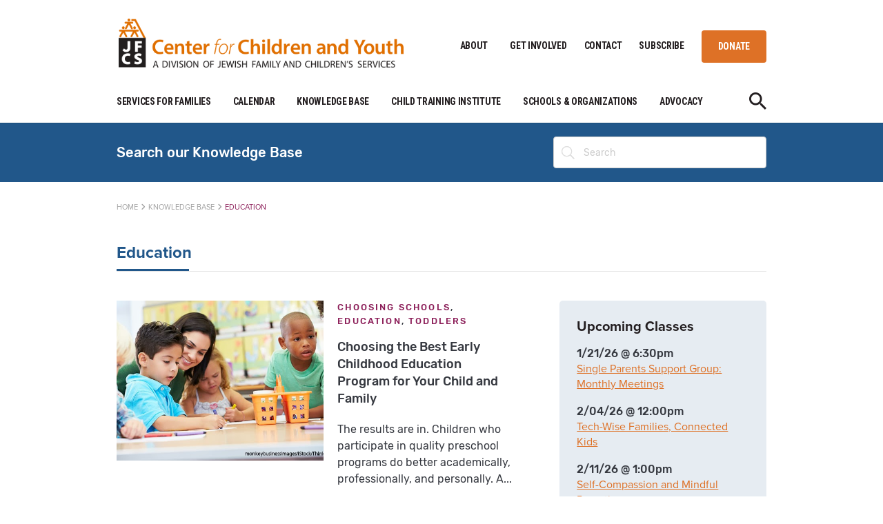

--- FILE ---
content_type: text/css; charset=UTF-8
request_url: https://ccy.jfcs.org/wp-content/themes/centerforchildrenyouth/style.css
body_size: -250
content:
/*
Theme Name:
Theme URI: https://sirosolutions.com
Author: Siro Solutions
Author URI: https://sirosolutions.com
Description: Custom theme for
Template: Divi
Version: 1.0
*/

/* =Theme customization starts here
------------------------------------------------------- */

/* styles added for Mobile Menu RRM 7-23-25*/
@media only screen and (max-width: 980px) {
	#mega-menu-wrap-primary-menu #mega-menu-primary-menu > li.mega-menu-item {
		color: red!important;
	}
	
	#mega-menu-wrap-primary-menu #mega-menu-primary-menu > li.mega-menu-link {
		text-decoration: underline!important;
	}
	
	#mega-menu-wrap-primary-menu #mega-menu-primary-menu > li.mega-menu-flyout ul.mega-sub-menu {
		width: 100%;
		max-width: 100%;
		position: relative;
	}
	
	
	#main-header #mega-menu-wrap-primary-menu #mega-menu-primary-menu>li.mega-menu-flyout ul.mega-sub-menu li.mega-menu-item a.mega-menu-link {
		font-size: 14px;
		color: #8b1d58!important;
		line-height: 1.5;
	}	
}




--- FILE ---
content_type: text/css; charset=UTF-8
request_url: https://ccy.jfcs.org/wp-content/themes/centerforchildrenyouth/assets/css/theme.css
body_size: 22497
content:
@charset "UTF-8";@font-face{font-family:Rubik;src:url(../fonts/rubik/Rubik-LightItalic.eot);src:url(../fonts/rubik/Rubik-LightItalic.eot?#iefix) format("embedded-opentype"),url(../fonts/rubik/Rubik-LightItalic.woff2) format("woff2"),url(../fonts/rubik/Rubik-LightItalic.woff) format("woff"),url(../fonts/rubik/Rubik-LightItalic.ttf) format("truetype"),url(../fonts/rubik/Rubik-LightItalic.svg#Rubik-LightItalic) format("svg");font-weight:300;font-style:italic}@font-face{font-family:Rubik;src:url(../fonts/rubik/Rubik-BlackItalic.eot);src:url(../fonts/rubik/Rubik-BlackItalic.eot?#iefix) format("embedded-opentype"),url(../fonts/rubik/Rubik-BlackItalic.woff2) format("woff2"),url(../fonts/rubik/Rubik-BlackItalic.woff) format("woff"),url(../fonts/rubik/Rubik-BlackItalic.ttf) format("truetype"),url(../fonts/rubik/Rubik-BlackItalic.svg#Rubik-BlackItalic) format("svg");font-weight:900;font-style:italic}@font-face{font-family:Rubik;src:url(../fonts/rubik/Rubik-Medium.eot);src:url(../fonts/rubik/Rubik-Medium.eot?#iefix) format("embedded-opentype"),url(../fonts/rubik/Rubik-Medium.woff2) format("woff2"),url(../fonts/rubik/Rubik-Medium.woff) format("woff"),url(../fonts/rubik/Rubik-Medium.ttf) format("truetype"),url(../fonts/rubik/Rubik-Medium.svg#Rubik-Medium) format("svg");font-weight:500;font-style:normal}@font-face{font-family:Rubik;src:url(../fonts/rubik/Rubik-MediumItalic.eot);src:url(../fonts/rubik/Rubik-MediumItalic.eot?#iefix) format("embedded-opentype"),url(../fonts/rubik/Rubik-MediumItalic.woff2) format("woff2"),url(../fonts/rubik/Rubik-MediumItalic.woff) format("woff"),url(../fonts/rubik/Rubik-MediumItalic.ttf) format("truetype"),url(../fonts/rubik/Rubik-MediumItalic.svg#Rubik-MediumItalic) format("svg");font-weight:500;font-style:italic}@font-face{font-family:Rubik;src:url(../fonts/rubik/Rubik-Regular.eot);src:url(../fonts/rubik/Rubik-Regular.eot?#iefix) format("embedded-opentype"),url(../fonts/rubik/Rubik-Regular.woff2) format("woff2"),url(../fonts/rubik/Rubik-Regular.woff) format("woff"),url(../fonts/rubik/Rubik-Regular.ttf) format("truetype"),url(../fonts/rubik/Rubik-Regular.svg#Rubik-Regular) format("svg");font-weight:400;font-style:normal}@font-face{font-family:Rubik;src:url(../fonts/rubik/Rubik-Black.eot);src:url(../fonts/rubik/Rubik-Black.eot?#iefix) format("embedded-opentype"),url(../fonts/rubik/Rubik-Black.woff2) format("woff2"),url(../fonts/rubik/Rubik-Black.woff) format("woff"),url(../fonts/rubik/Rubik-Black.ttf) format("truetype"),url(../fonts/rubik/Rubik-Black.svg#Rubik-Black) format("svg");font-weight:900;font-style:normal}@font-face{font-family:Rubik;src:url(../fonts/rubik/Rubik-Italic.eot);src:url(../fonts/rubik/Rubik-Italic.eot?#iefix) format("embedded-opentype"),url(../fonts/rubik/Rubik-Italic.woff2) format("woff2"),url(../fonts/rubik/Rubik-Italic.woff) format("woff"),url(../fonts/rubik/Rubik-Italic.ttf) format("truetype"),url(../fonts/rubik/Rubik-Italic.svg#Rubik-Italic) format("svg");font-weight:400;font-style:italic}@font-face{font-family:Rubik;src:url(../fonts/rubik/Rubik-Light.eot);src:url(../fonts/rubik/Rubik-Light.eot?#iefix) format("embedded-opentype"),url(../fonts/rubik/Rubik-Light.woff2) format("woff2"),url(../fonts/rubik/Rubik-Light.woff) format("woff"),url(../fonts/rubik/Rubik-Light.ttf) format("truetype"),url(../fonts/rubik/Rubik-Light.svg#Rubik-Light) format("svg");font-weight:300;font-style:normal}@font-face{font-family:Rubik;src:url(../fonts/rubik/Rubik-BoldItalic.eot);src:url(../fonts/rubik/Rubik-BoldItalic.eot?#iefix) format("embedded-opentype"),url(../fonts/rubik/Rubik-BoldItalic.woff2) format("woff2"),url(../fonts/rubik/Rubik-BoldItalic.woff) format("woff"),url(../fonts/rubik/Rubik-BoldItalic.ttf) format("truetype"),url(../fonts/rubik/Rubik-BoldItalic.svg#Rubik-BoldItalic) format("svg");font-weight:700;font-style:italic}@font-face{font-family:Rubik;src:url(../fonts/rubik/Rubik-Bold.eot);src:url(../fonts/rubik/Rubik-Bold.eot?#iefix) format("embedded-opentype"),url(../fonts/rubik/Rubik-Bold.woff2) format("woff2"),url(../fonts/rubik/Rubik-Bold.woff) format("woff"),url(../fonts/rubik/Rubik-Bold.ttf) format("truetype"),url(../fonts/rubik/Rubik-Bold.svg#Rubik-Bold) format("svg");font-weight:700;font-style:normal}.slick-next,.slick-prev{font-size:0;line-height:0;position:absolute;top:50%;display:block;width:20px;height:20px;padding:0;-webkit-transform:translate(0,-50%);-ms-transform:translate(0,-50%);transform:translate(0,-50%);cursor:pointer;color:transparent;border:none;outline:0;background:0 0}.slick-next:focus,.slick-next:hover,.slick-prev:focus,.slick-prev:hover{color:transparent;outline:0;background:0 0}.slick-next:focus:before,.slick-next:hover:before,.slick-prev:focus:before,.slick-prev:hover:before{opacity:1}.slick-next.slick-disabled:before,.slick-prev.slick-disabled:before{opacity:.25}.slick-next:before,.slick-prev:before{font-family:slick;font-size:20px;line-height:1;opacity:.75;color:#fff;-webkit-font-smoothing:antialiased;-moz-osx-font-smoothing:grayscale}.slick-prev{left:-25px}[dir=rtl] .slick-prev{right:-25px;left:auto}.slick-prev:before{content:'←'}[dir=rtl] .slick-prev:before{content:'→'}.slick-next{right:-25px}[dir=rtl] .slick-next{right:auto;left:-25px}.slick-next:before{content:'→'}[dir=rtl] .slick-next:before{content:'←'}.slick-dotted.slick-slider{margin-bottom:30px}.slick-dots{position:absolute;bottom:-25px;display:block;width:100%;padding:0;margin:0;list-style:none;text-align:center}.slick-dots li{position:relative;display:inline-block;width:20px;height:20px;margin:0 5px;padding:0;cursor:pointer}.slick-dots li button{font-size:0;line-height:0;display:block;width:20px;height:20px;padding:5px;cursor:pointer;color:transparent;border:0;outline:0;background:0 0}.slick-dots li button:focus,.slick-dots li button:hover{outline:0}.slick-dots li button:focus:before,.slick-dots li button:hover:before{opacity:1}.slick-dots li button:before{font-family:slick;font-size:6px;line-height:20px;position:absolute;top:0;left:0;width:20px;height:20px;content:'•';text-align:center;opacity:.25;color:#000;-webkit-font-smoothing:antialiased;-moz-osx-font-smoothing:grayscale}.slick-dots li.slick-active button:before{opacity:.75;color:#000}.slick-slider{position:relative;display:block;box-sizing:border-box;-webkit-user-select:none;-moz-user-select:none;-ms-user-select:none;user-select:none;-webkit-touch-callout:none;-khtml-user-select:none;-ms-touch-action:pan-y;touch-action:pan-y;-webkit-tap-highlight-color:transparent}.slick-list{position:relative;display:block;overflow:hidden;margin:0;padding:0}.slick-list:focus{outline:0}.slick-list.dragging{cursor:pointer;cursor:hand}.slick-slider .slick-list,.slick-slider .slick-track{-webkit-transform:translate3d(0,0,0);-moz-transform:translate3d(0,0,0);-ms-transform:translate3d(0,0,0);-o-transform:translate3d(0,0,0);transform:translate3d(0,0,0)}.slick-track{position:relative;top:0;left:0;display:block;margin-left:auto;margin-right:auto}.slick-track:after,.slick-track:before{display:table;content:''}.slick-track:after{clear:both}.slick-loading .slick-track{visibility:hidden}.slick-slide{display:none;float:left;height:100%;min-height:1px}[dir=rtl] .slick-slide{float:right}.slick-slide img{display:block}.slick-slide.slick-loading img{display:none}.slick-slide.dragging img{pointer-events:none}.slick-initialized .slick-slide{display:block}.slick-loading .slick-slide{visibility:hidden}.slick-vertical .slick-slide{display:block;height:auto;border:1px solid transparent}.slick-arrow.slick-hidden{display:none}.slick-dots{padding-left:0!important;z-index:4}.slick-dots li{margin:0 10px;height:17px;width:17px}.slick-dots li button:before{font-size:61px;opacity:1;color:#cecece}.slick-dots li.slick-active button:before{color:#de7126}html{font-size:100%;-webkit-text-size-adjust:100%;font-variant-ligatures:none;-webkit-font-variant-ligatures:none;text-rendering:optimizeLegibility;-moz-osx-font-smoothing:grayscale;font-smoothing:antialiased;-webkit-font-smoothing:antialiased;text-shadow:rgba(0,0,0,.01) 0 0 1px}*{-moz-box-sizing:border-box;-webkit-box-sizing:border-box;box-sizing:border-box}body{color:#363940;font-size:16px;font-family:proxima-nova,sans-serif;font-weight:400;line-height:1.88;margin:0;padding:0;overflow-x:hidden}@media (max-width:767px){body{font-size:16px}}img{max-width:100%;height:auto;vertical-align:top}.placeholder{color:#000}:-moz-placeholder{color:#000}::-moz-placeholder{color:#000}:-ms-input-placeholder{color:#000}::-webkit-input-placeholder{color:#000}.et_pb_blurb_content,.et_pb_circle_counter,.et_pb_contact_main_title,.et_pb_countdown_timer_container,.et_pb_counter_title,.et_pb_gallery_item,.et_pb_newsletter_description,.et_pb_number_counter,.et_pb_portfolio_item,.et_pb_post,.et_pb_pricing_content,.et_pb_pricing_heading,.et_pb_promo_description,.et_pb_slide_description,.et_pb_tab,.et_pb_tabs_controls,.et_pb_team_member,.et_pb_testimonial_description_inner,.et_pb_text,.et_pb_toggle_content,.et_pb_toggle_title,.et_pb_widget,.product{word-wrap:normal}.single.et_pb_pagebuilder_layout .et_pb_post{margin-bottom:0}.mfp-wrap .mfp-close{position:absolute;top:0!important;opacity:1!important}.mfp-wrap .mfp-close:active,.mfp-wrap .mfp-close:focus,.mfp-wrap .mfp-close:hover{opacity:.8!important;position:absolute;top:0!important}#main-content a{word-wrap:break-word}#left-area ol,#left-area ul,.entry-content ol,.entry-content ul{line-height:inherit;list-style-position:inside}.et_pb_bg_layout_dark .et-pb-arrow-next,.et_pb_bg_layout_dark .et-pb-arrow-prev{color:#fff!important}.et_pb_bg_layout_dark .et-pb-arrow-next:hover,.et_pb_bg_layout_dark .et-pb-arrow-prev:hover{color:#fff!important}p:last-of-type+ol,p:last-of-type+ul{padding-top:1.5em}ol li h1,ol li h2,ol li h3,ol li h4,ol li h5,ol li h6{display:inline}#left-area ol,#left-area ul,.entry-content ol,.entry-content ul{list-style-position:outside}.h,.h1,.h2,.h3,.h4,.h5,.h6,h1,h2,h3,h4,h5,h6{font-family:proxima-nova,sans-serif;font-weight:700;line-height:1.1;padding:0 0 10px;color:#231e20}.et_pb_column_1_3 h1,.et_pb_column_1_4 h1,.et_pb_column_1_5 h1,.et_pb_column_1_6 h1,.et_pb_column_2_5 h1,.h1,h1{font-size:32px;color:#363940}.et_pb_column_1_3 h2,.et_pb_column_1_4 h2,.et_pb_column_1_5 h2,.et_pb_column_1_6 h2,.et_pb_column_2_5 h2,.h2,h2{font-size:28px;font-weight:600;color:#363940}.et_pb_column_1_3 h3,.et_pb_column_1_4 h3,.et_pb_column_1_5 h3,.et_pb_column_1_6 h3,.et_pb_column_2_5 h3,.h3,h3{font-size:24px;font-family:Rubik,sans-serif;font-weight:400;line-height:1.42}.et_pb_column_1_3 h3 strong,.et_pb_column_1_4 h3 strong,.et_pb_column_1_5 h3 strong,.et_pb_column_1_6 h3 strong,.et_pb_column_2_5 h3 strong,.h3 strong,h3 strong{font-weight:500}.et_pb_column_1_3 h4,.et_pb_column_1_4 h4,.et_pb_column_1_5 h4,.et_pb_column_1_6 h4,.et_pb_column_2_5 h4,.h4,h4{font-size:20px;font-weight:400;font-family:Rubik,sans-serif;line-height:1.2}.et_pb_column_1_3 h4 strong,.et_pb_column_1_4 h4 strong,.et_pb_column_1_5 h4 strong,.et_pb_column_1_6 h4 strong,.et_pb_column_2_5 h4 strong,.h4 strong,h4 strong{font-weight:500}.et_pb_column_1_3 h5,.et_pb_column_1_4 h5,.et_pb_column_1_5 h5,.et_pb_column_1_6 h5,.et_pb_column_2_5 h5,.h5,h5{font-size:17px;line-height:1.2;font-family:Rubik,sans-serif;font-weight:400}.et_pb_column_1_3 h5 strong,.et_pb_column_1_4 h5 strong,.et_pb_column_1_5 h5 strong,.et_pb_column_1_6 h5 strong,.et_pb_column_2_5 h5 strong,.h5 strong,h5 strong{font-weight:500}.et_pb_column_1_3 h6,.et_pb_column_1_4 h6,.et_pb_column_1_5 h6,.et_pb_column_1_6 h6,.et_pb_column_2_5 h6,.h6,h6{font-weight:500;line-height:1.43;letter-spacing:2.33px;text-align:left;color:#b5b5b5;font-family:Rubik,sans-serif;text-transform:uppercase}@media (max-width:767px){.et_pb_column_1_3 h1,.et_pb_column_1_4 h1,.et_pb_column_1_5 h1,.et_pb_column_1_6 h1,.et_pb_column_2_5 h1,.h1,h1{font-size:32px}.et_pb_column_1_3 h2,.et_pb_column_1_4 h2,.et_pb_column_1_5 h2,.et_pb_column_1_6 h2,.et_pb_column_2_5 h2,.h2,h2{font-size:28px;word-wrap:break-word}.et_pb_column_1_3 h3,.et_pb_column_1_4 h3,.et_pb_column_1_5 h3,.et_pb_column_1_6 h3,.et_pb_column_2_5 h3,.h3,h3{font-size:24px}.et_pb_column_1_3 h4,.et_pb_column_1_4 h4,.et_pb_column_1_5 h4,.et_pb_column_1_6 h4,.et_pb_column_2_5 h4,.h4,h4{font-size:20px}.et_pb_column_1_3 h5,.et_pb_column_1_4 h5,.et_pb_column_1_5 h5,.et_pb_column_1_6 h5,.et_pb_column_2_5 h5,.h5,h5{font-size:17px}.et_pb_column_1_3 h6,.et_pb_column_1_4 h6,.et_pb_column_1_5 h6,.et_pb_column_1_6 h6,.et_pb_column_2_5 h6,.h6,h6{font-size:14px}}p{padding-bottom:1.5em;margin:0}p:last-of-type{padding-bottom:0}.lead{margin-bottom:20px;font-size:17px;line-height:1.4}@media (min-width:768px){.lead{font-size:21px}}a{-moz-transition:color .3s ease-in-out;-webkit-transition:color .3s ease-in-out;transition:color .3s ease-in-out;color:#de7126;text-decoration:none;outline:0}a:focus,a:hover{text-decoration:none;color:#9f4f18;outline:0}.text-right{text-align:right}.text-center{text-align:center}.background-dark{color:#fff}.background-dark .h,.background-dark .h1,.background-dark .h2,.background-dark .h3,.background-dark .h4,.background-dark .h5,.background-dark .h6,.background-dark h1,.background-dark h2,.background-dark h3,.background-dark h4,.background-dark h5,.background-dark h6{color:#fff}sup{bottom:.5em;font-size:.8em}sub{font-size:.8em}#left-area ul,.entry-content ul{list-style-position:outside;list-style-type:disc;padding:0 0 23px 1em}#left-area ul.list-position-right,.entry-content ul.list-position-right{direction:rtl;padding-left:0;padding-right:16px}#left-area ol,.entry-content ol{list-style-position:inside;padding:0 0 23px 1em;padding-left:0!important}.body-copy-18{font-size:18px;line-height:1.56}.h6-14-heading .h6,.h6-14-heading h6{font-size:14px;line-height:1.43;letter-spacing:2.33px;color:#a1a1a1!important;font-weight:500}.h6-18-heading .h6,.h6-18-heading h6{font-size:18px;font-weight:500;line-height:1.67}.h3-28-heading .h3,.h3-28-heading h3{font-size:28px;line-height:1.43;font-weight:500;font-family:Rubik,sans-serif;color:#231e20}.h3-26-heading .h3,.h3-26-heading h3{font-size:26px;font-weight:500!important;line-height:1.31}.font-weight-medium{font-weight:500}.font-weight-light{font-weight:300}.body-copy-16{font-size:16px;line-height:1.75;color:#363940;font-weight:400}.body-copy-16 a{color:#de7126;font-size:14px;font-family:Rubik,sans-serif;font-weight:500;letter-spacing:2px}.body-copy-16 a:after{content:"\24";font-family:ETModules;vertical-align:top;color:#de7126;margin-left:12px;font-size:16px;font-weight:500}.body-copy-16 a:hover{color:#9f4f18}.body-copy-16 a:hover:after{color:#9f4f18}.h3-24-heading .h3,.h3-24-heading h3{font-size:24px;font-weight:500!important;padding-bottom:10px!important}#footer-widgets .two-column-menu-widget .menu:before,#mega-menu-wrap-primary-menu #mega-menu-primary-menu>li.mega-menu-megamenu>ul.mega-sub-menu .mega-sub-menu:before,.clearfix:before,.event-brites:before,.gform_wrapper .gform_card_icon_container:before,.gform_wrapper .gform_footer:before,.gform_wrapper .ginput_container_creditcard .ginput_cardextras .ginput_card_expiration_container:before,.gform_wrapper .ginput_container_creditcard .ginput_cardextras:before,.gform_wrapper .ginput_container_creditcard:before,.ginput_container.ginput_complex.ginput_container_name:before,.ginput_container.ginput_complex:before,.mfp-team-member-popup .mfp-content .flex-wrapper .content-col .team-member-info-heading:before,.mfp-team-member-popup .mfp-content .flex-wrapper:before,.nav-links:before,.navigation:before,.page-links:before,.related-content-section .related-content-wrapper:before,.team-member-items-section .location-filter:before,.team-member-items-section .team-member-items:before,.two-col-menu .et_pb_text_inner:before,.two-col-menu ul:before,.wp-pagenavi:before,ul.gform_fields:before{content:'';display:table}#footer-widgets .two-column-menu-widget .menu:after,#mega-menu-wrap-primary-menu #mega-menu-primary-menu>li.mega-menu-megamenu>ul.mega-sub-menu .mega-sub-menu:after,.clearfix:after,.event-brites:after,.gform_wrapper .gform_card_icon_container:after,.gform_wrapper .gform_footer:after,.gform_wrapper .ginput_container_creditcard .ginput_cardextras .ginput_card_expiration_container:after,.gform_wrapper .ginput_container_creditcard .ginput_cardextras:after,.gform_wrapper .ginput_container_creditcard:after,.ginput_container.ginput_complex.ginput_container_name:after,.ginput_container.ginput_complex:after,.mfp-team-member-popup .mfp-content .flex-wrapper .content-col .team-member-info-heading:after,.mfp-team-member-popup .mfp-content .flex-wrapper:after,.nav-links:after,.navigation:after,.page-links:after,.related-content-section .related-content-wrapper:after,.team-member-items-section .location-filter:after,.team-member-items-section .team-member-items:after,.two-col-menu .et_pb_text_inner:after,.two-col-menu ul:after,.wp-pagenavi:after,ul.gform_fields:after{content:'';display:table;clear:both}#mega-menu-primary-menu .menu-row-orange a.link-with-arrow:after,#mega-menu-wrap-primary-menu #mega-menu-primary-menu>li.mega-menu-megamenu>ul.mega-sub-menu li.mega-menu-column.mega-blurb>ul.mega-sub-menu>li.mega-menu-item p:last-of-type a:after,.et_pb_button.btn-transparent-arrow:after,.gform_wrapper li.gfield .jcf-select .jcf-select-opener:before,.jcf-select .jcf-select-opener:before{font-family:ETmodules!important;speak:none;font-style:normal;font-weight:400;-webkit-font-feature-settings:normal;font-feature-settings:normal;font-variant:normal;text-transform:none;line-height:1;-webkit-font-smoothing:antialiased;-moz-osx-font-smoothing:grayscale;text-shadow:0 0}.et_pb_video_play:before{font-family:"Font Awesome 5 Brands";-moz-osx-font-smoothing:grayscale;-webkit-font-smoothing:antialiased;display:inline-block;font-style:normal;font-variant:normal;text-rendering:auto;line-height:1}#mega-menu-wrap-primary-menu #mega-menu-primary-menu>li.mega-menu-megamenu>ul.mega-sub-menu li.mega-blurb-menu-row,.container,.et_pb_fullscreen .et_pb_fullwidth_header_container,.et_pb_fullwidth_header:not(.et_pb_fullscreen) .et_pb_fullwidth_header_container,.et_pb_fullwidth_section .et_pb_title_container,.et_pb_fullwidth_section .et_pb_title_featured_container,.et_pb_pagebuilder_layout.single.et_full_width_page:not(.et-tb-has-body) #main-content .et_pb_row,.et_pb_pagebuilder_layout.single.et_full_width_page:not(.et-tb-has-body) .et_post_meta_wrapper,.et_pb_row,.et_pb_slider .et_pb_container,.featured-expert-section .featured-expert-row,.interior-page-menu,.list-accordion-item{max-width:942px;width:95%;margin-left:auto;margin-right:auto}@media (max-width:980px){#mega-menu-wrap-primary-menu #mega-menu-primary-menu>li.mega-menu-megamenu>ul.mega-sub-menu li.mega-blurb-menu-row,.container,.et_pb_fullscreen .et_pb_fullwidth_header_container,.et_pb_fullwidth_header:not(.et_pb_fullscreen) .et_pb_fullwidth_header_container,.et_pb_fullwidth_section .et_pb_title_container,.et_pb_fullwidth_section .et_pb_title_featured_container,.et_pb_pagebuilder_layout.single.et_full_width_page:not(.et-tb-has-body) #main-content .et_pb_row,.et_pb_pagebuilder_layout.single.et_full_width_page:not(.et-tb-has-body) .et_post_meta_wrapper,.et_pb_row,.et_pb_slider .et_pb_container,.featured-expert-section .featured-expert-row,.interior-page-menu,.list-accordion-item{width:90%}}#footer-widgets .footer-nav-quick-links li a{position:relative}#footer-widgets .footer-nav-quick-links li a:after{content:"";display:block;background:#8b1d58;width:0;height:1px;position:absolute;bottom:-5px;top:auto;-moz-transition:width .3s ease-in-out,.2s .3s ease-in-out,linear .3s ease-in-out;-webkit-transition:width .3s ease-in-out,.2s .3s ease-in-out,linear .3s ease-in-out;transition:width .3s ease-in-out,.2s .3s ease-in-out,linear .3s ease-in-out}#footer-widgets .footer-nav-quick-links li a:hover{text-decoration:none!important}#footer-widgets .footer-nav-quick-links li a:hover:after{width:100%}.event-list-filter .event-filter-col.search-col .search-field:before,.search-bar-section .search-bar-col .et_pb_search:before,.search-form .btn-search:before{-moz-transform:scaleX(-1);-o-transform:scaleX(-1);-ms-transform:scaleX(-1);-webkit-transform:scaleX(-1);transform:scaleX(-1);font-family:ETmodules!important;speak:none;font-style:normal;font-weight:400;-webkit-font-feature-settings:normal;font-feature-settings:normal;font-variant:normal;text-transform:none;line-height:1;-webkit-font-smoothing:antialiased;-moz-osx-font-smoothing:grayscale;text-shadow:0 0;content:"\55";font-size:18px;width:18px;height:18px;position:absolute;top:0;right:0;bottom:0;left:0;margin:auto}.jcf-select{display:block;vertical-align:top;position:relative;border:1px solid #777;background:#fff;margin:0;height:45px;width:100%}.jcf-select select{z-index:1;left:0;top:0}.jcf-select .jcf-select-text{text-overflow:ellipsis;white-space:nowrap;overflow:hidden;cursor:default;display:block;line-height:1.42857;padding:14px 50px 12px 20px;font-size:16px;color:#363940}.jcf-select .jcf-select-opener{font-weight:300;color:#777;font-size:18px;line-height:1.1em;position:absolute;width:25px;top:0;right:0;bottom:0;margin:auto 0}.jcf-select .jcf-select-opener:before{content:" ";width:0;height:0;border-style:solid;border-width:6.9px 4px 0 4px;border-color:#777 transparent transparent transparent;top:0;left:0;bottom:0;margin:auto 0;position:absolute}.jcf-select.jcf-drop-active .jcf-select-opener:before{border-style:solid;border-width:0 4px 6.9px 4px;border-color:transparent transparent #777 transparent}.jcf-select .jcf-select-drop{position:absolute;margin-top:0;z-index:9999;top:100%;left:-1px;right:-1px}.jcf-select .jcf-drop-flipped{bottom:100%;top:auto}.jcf-select.jcf-compact-multiple{max-width:220px}.jcf-select.jcf-compact-multiple .jcf-select-opener:before{display:inline-block;padding-top:2px;content:'...'}body>.jcf-select-drop{position:absolute;margin:-1px 0 0;z-index:9999}body>.jcf-select-drop.jcf-drop-flipped{margin:1px 0 0}.jcf-select{border:solid 1px #cecece;-webkit-border-radius:4px;-moz-border-radius:4px;border-radius:4px;height:42px}.jcf-select .jcf-select-text{font-size:14px;letter-spacing:-.23px;color:#a1a1a1;padding:10px 15px 12px 15px!important}.jcf-select .jcf-select-opener{right:4px}.jcf-select .jcf-select-opener:before{border:none!important;content:"3";color:#8c8c8c;line-height:0;font-size:22px}.jcf-select.jcf-drop-active .jcf-select-opener:before,.jcf-select.jcf-focus .jcf-select-opener:before{content:"2"}.jcf-select-drop .jcf-select-drop-content{border:1px solid #cecece}.jcf-select-drop.jcf-compact-multiple .jcf-hover{background:0 0}.jcf-select-drop.jcf-compact-multiple .jcf-selected{background:#e6e6e6;color:#000}.jcf-select-drop.jcf-compact-multiple .jcf-selected:before{display:inline-block;content:'';height:4px;width:8px;margin:-7px 5px 0 -3px;border:3px solid #777;border-width:0 0 3px 3px;-moz-transform:rotate(-45deg);-ms-transform:rotate(-45deg);-webkit-transform:rotate(-45deg);transform:rotate(-45deg)}.jcf-list-box{overflow:hidden;display:inline-block;border:1px solid #b8c3c9;min-width:200px;margin:0 15px}.jcf-list{display:inline-block;vertical-align:top;position:relative;background:#fff;line-height:1.42857;font-size:14px;width:100%}.jcf-list .jcf-list-content{vertical-align:top;display:inline-block;overflow:auto;width:100%}.jcf-list ul{list-style:none;padding:0;margin:0}.jcf-list ul li{overflow:hidden;display:block}.jcf-list .jcf-overflow{overflow:auto}.jcf-list .jcf-option{overflow:hidden;cursor:default;display:block;padding:7px 15px;min-height:14px;height:1%;font-size:14px;color:#363940}.jcf-list .jcf-disabled{background:#fff!important;color:#aaa!important}.jcf-list .jcf-optgroup-caption{white-space:nowrap;font-weight:700;display:block;padding:5px 9px;cursor:default;color:#000}.jcf-list .jcf-optgroup .jcf-option{padding-left:30px}.jcf-list-box .jcf-selected,.jcf-select-drop .jcf-hover{background:#e6e6e6;color:#000}.jcf-radio{vertical-align:middle;display:inline-block;position:relative;overflow:hidden;cursor:default;background:#fff;border:1px solid #777;border-radius:9px;margin:0 10px 0 0;height:14px;width:14px}.jcf-radio span{display:none;position:absolute;top:3px;left:3px;right:3px;bottom:3px;background:#777;border-radius:100%}.jcf-radio input[type=radio]{position:absolute;height:100%;width:100%;border:0;margin:0;left:0;top:0}.jcf-radio.jcf-checked span{display:block}.jcf-checkbox{vertical-align:middle;display:inline-block;position:relative;overflow:hidden;cursor:default;background:#fff;border:1px solid #777;margin:0 3px 0 0;height:14px;width:14px}.jcf-checkbox span{position:absolute;display:none;height:8px;width:8px;top:0;left:0;bottom:0;right:0;margin:auto;background:#777}.jcf-checkbox input[type=checkbox]{position:absolute;width:100%;height:100%;border:0;margin:0;left:0;top:0}.jcf-checkbox.jcf-checked span{display:block}.jcf-file{display:inline-block;white-space:nowrap;position:relative;overflow:hidden;background:#fff}.jcf-file .jcf-real-element{position:absolute;font-size:200px;height:200px;margin:0;right:0;top:0}.jcf-file .jcf-fake-input{border:1px solid #777;display:inline-block;text-overflow:ellipsis;white-space:nowrap;vertical-align:top;overflow:hidden;padding:0 8px;font-size:13px;line-height:1.42857;height:28px;width:125px}.jcf-file .jcf-upload-button{border:1px solid #777;color:#fff;background:#777;display:inline-block;vertical-align:top;white-space:nowrap;overflow:hidden;margin:0 0 0 -1px;padding:0 10px;line-height:1.42857;height:28px}.page-preloader{background:#de7126;position:fixed;left:0;top:0;width:100%;height:100%;z-index:99999999}.page-preloader .logo-spinner{width:45px;height:45px;position:absolute;top:0;left:0;right:0;bottom:0;margin:auto;-webkit-animation:sk-rotateplane 1.2s infinite ease-in-out;animation:sk-rotateplane 1.2s infinite ease-in-out}.page-preloader .logo-spinner svg{width:100%;height:auto}.page-preloader .spinner{margin:auto;width:65px;height:40px;text-align:center;font-size:10px;position:absolute;top:0;left:0;right:0;bottom:0}.page-preloader .spinner .rec-spinner{background-color:#fff;height:100%;width:6px;display:inline-block;margin:0 1px;-webkit-animation:sk-stretchdelay 1.2s infinite ease-in-out;animation:sk-stretchdelay 1.2s infinite ease-in-out}.page-preloader .spinner .rect2{-webkit-animation-delay:-1.1s;animation-delay:-1.1s}.page-preloader .spinner .rect3{-webkit-animation-delay:-1s;animation-delay:-1s}.page-preloader .spinner .rect4{-webkit-animation-delay:-.9s;animation-delay:-.9s}.page-preloader .spinner .rect5{-webkit-animation-delay:-.8s;animation-delay:-.8s}@-webkit-keyframes sk-stretchdelay{0%,100%,40%{-webkit-transform:scaleY(.4)}20%{-webkit-transform:scaleY(1)}}@keyframes sk-stretchdelay{0%,100%,40%{transform:scaleY(.4);-webkit-transform:scaleY(.4)}20%{transform:scaleY(1);-webkit-transform:scaleY(1)}}@-webkit-keyframes sk-rotateplane{0%{-webkit-transform:perspective(120px)}50%{-webkit-transform:perspective(120px) rotateY(180deg)}100%{-webkit-transform:perspective(120px) rotateY(180deg) rotateX(180deg)}}@keyframes sk-rotateplane{0%{transform:perspective(120px) rotateX(0) rotateY(0);-webkit-transform:perspective(120px) rotateX(0) rotateY(0)}50%{transform:perspective(120px) rotateX(-180.1deg) rotateY(0);-webkit-transform:perspective(120px) rotateX(-180.1deg) rotateY(0)}100%{transform:perspective(120px) rotateX(-180deg) rotateY(-179.9deg);-webkit-transform:perspective(120px) rotateX(-180deg) rotateY(-179.9deg)}}#page-container{-moz-transition:padding-top .5s emega-current-menu-parentase-in-out;-webkit-transition:padding-top .5s emega-current-menu-parentase-in-out;transition:padding-top .5s emega-current-menu-parentase-in-out}.et_fullwidth_nav #main-header .container{max-width:942px;padding-left:0;padding-right:0}#top-menu-nav{float:none!important;z-index:1;position:relative;padding-right:35px}#top-menu-nav .et_top_search{display:none}#et_top_search{display:none!important}#main-header .et_search_form{left:0}#main-header .et_search_outer{background-color:#f1f1f1;position:relative;opacity:0;visibility:hidden;display:none}#main-header .et_search_outer .et_pb_search_form_hidden{display:none}#main-header .et_search_outer.search-visible{animation:fadeInTop 1s cubic-bezier(.77,0,.175,1) 1;-o-animation:fadeInTop 1s cubic-bezier(.77,0,.175,1) 1;-webkit-animation:fadeInTop 1s cubic-bezier(.77,0,.175,1) 1;-moz-animation:fadeInTop 1s cubic-bezier(.77,0,.175,1) 1;opacity:1;visibility:visible;display:block}#main-header .et_search_outer span.et_close_search_field{background:#f1f1f1}#main-header .et_search_outer span.et_close_search_field:after{font-size:21px;line-height:30px}#main-header .et_search_outer .et_search_form_container{height:58px!important}#main-header .et-search-form{max-width:100%!important;font-family:Rubik,sans-serif;font-size:13px;font-weight:300;color:#6d6d6d}@media (max-width:980px){#main-header .et-search-form{width:100%!important;max-width:100%!important}}#main-header .et-search-form .placeholder{color:#6d6d6d}#main-header .et-search-form :-moz-placeholder{color:#6d6d6d}#main-header .et-search-form ::-moz-placeholder{color:#6d6d6d}#main-header .et-search-form :-ms-input-placeholder{color:#6d6d6d}#main-header .et-search-form ::-webkit-input-placeholder{color:#6d6d6d}#main-header .et-search-form input.text,#main-header .et-search-form input.title,#main-header .et-search-form input[type=email],#main-header .et-search-form input[type=number],#main-header .et-search-form input[type=password],#main-header .et-search-form input[type=search],#main-header .et-search-form input[type=tel],#main-header .et-search-form input[type=text],#main-header .et-search-form input[type=url],#main-header .et-search-form select,#main-header .et-search-form textarea{width:100%;right:auto;font-size:13px;color:#6d6d6d}#top-header-custom{font-family:"Roboto Condensed",sans-serif;font-size:14px;background-color:#fff;font-weight:700;font-stretch:condensed}#top-header-custom .header-btn a{padding:10px 22px;border-radius:4px;color:#fff!important;border:2px solid #de7126!important;background-color:#de7126;opacity:1!important}@media (max-width:980px){#top-header-custom .header-btn a{padding:6px 22px}}#top-header-custom .header-btn a:hover{padding:10px 22px;background-color:#ad581d;border:2px solid #ad581d!important}@media (max-width:980px){#top-header-custom .header-btn a:hover{padding:6px 22px}}#top-header-custom a{color:#231e20;font-weight:700;letter-spacing:-.3px}#top-header-custom a:hover{color:#8b1d58}#top-header-custom:after{content:" ";display:block;max-width:1080px;width:80%;height:2px;margin:16px auto 0}@media (max-width:980px){#top-header-custom:after{display:none!important}}#top-header-custom .container{padding-top:13px}#et-secondary-menu{margin-top:31px}#et-info,#et-secondary-menu>ul>li a{float:right;padding-bottom:13px}@media (max-width:980px){#et-info,#et-secondary-menu>ul>li a{padding-bottom:7px}}#et-secondary-nav li{margin-right:22px}#et-secondary-nav li.icon-margin{margin-right:6px}#logo{max-height:71px}#et-top-navigation{float:left;width:100%;text-transform:uppercase;font-family:"Roboto Condensed",sans-serif;font-weight:700;padding-left:0!important;position:relative}@media (max-width:980px){#et-top-navigation{padding:0!important;margin:29px auto}}#et-top-navigation .mobile-menu-items{display:none!important;text-transform:uppercase}@media (max-width:980px){#et-top-navigation .mobile-menu-items{display:block!important}}#mega-menu-primary-menu a,#top-menu a{color:#231e20;letter-spacing:-.3px}#mega-menu-primary-menu a:hover,#top-menu a:hover{color:#8b1d58!important}#mega-menu-primary-menu .mega-menu-item a,#top-menu .mega-menu-item a{text-transform:uppercase;line-height:3.5}#mega-menu-primary-menu .mega-menu-item a:hover,#top-menu .mega-menu-item a:hover{border-bottom:solid 1px}#mega-menu-primary-menu .sub-menu a,#top-menu .sub-menu a{font-family:"Roboto Condensed",sans-serif;font-weight:400;text-transform:capitalize!important}.et_header_style_left #et-top-navigation,.et_header_style_left .et-fixed-header #et-top-navigation,.et_header_style_split #et-top-navigation,.et_header_style_split .et-fixed-header #et-top-navigation{padding-top:17px}.et_header_style_left #et-top-navigation nav>ul>li>a,.et_header_style_split #et-top-navigation nav>ul>li>a{padding-bottom:15px}#et-top-navigation .et_top_search{margin:auto 0;top:0;left:auto;position:absolute;z-index:2;right:0;bottom:0;height:26px;width:25px}@media (max-width:980px){#et-top-navigation .et_top_search{display:none}}#et-top-navigation .et_top_search .fa-search:before{content:'';background-image:url(../images/search-icon@2x.png);display:block;height:25px;width:25px;background-size:contain;background-size:50px;background-position:-25px 0;background-repeat:no-repeat}#et-top-navigation .et_top_search:hover{cursor:pointer}#et-top-navigation .et_top_search:hover .fa-search:before{background-position:0 0}#mega-menu-wrap-primary-menu #mega-menu-primary-menu>li.mega-menu-item{margin:0 28px 0 0}@media (max-width:980px){#mega-menu-wrap-primary-menu #mega-menu-primary-menu>li.mega-menu-item{margin:0}}#mega-menu-wrap-primary-menu #mega-menu-primary-menu>li.mega-menu-item.mega-current_page_ancestor>a.mega-menu-link,#mega-menu-wrap-primary-menu #mega-menu-primary-menu>li.mega-menu-item.mega-current_page_item>a.mega-menu-link{border-bottom:3px solid #8b1d58;color:#8b1d58}#mega-menu-wrap-primary-menu #mega-menu-primary-menu>li.mega-menu-item.mega-current_page_ancestor>a.mega-menu-link:after,#mega-menu-wrap-primary-menu #mega-menu-primary-menu>li.mega-menu-item.mega-current_page_item>a.mega-menu-link:after{content:'';display:block;width:0;height:0;border-left:9px solid transparent;border-right:9px solid transparent;border-bottom:9px solid #8b1d58;left:0;right:0;bottom:0;margin:auto;position:absolute}#mega-menu-wrap-primary-menu #mega-menu-primary-menu>li.mega-menu-item>a.mega-menu-link{padding-bottom:45px}#mega-menu-wrap-primary-menu #mega-menu-primary-menu>li.mega-menu-megamenu>ul.mega-sub-menu.to-scroll{overflow-y:auto!important}#mega-menu-wrap-primary-menu #mega-menu-primary-menu>li.mega-menu-flyout ul.mega-sub-menu{max-width:135px;width:135px;padding:12px 0;border-top:3px solid #8b1d58;margin:auto;left:0;right:0}@media (max-width:980px){#mega-menu-wrap-primary-menu #mega-menu-primary-menu>li.mega-menu-flyout ul.mega-sub-menu{width:100%;max-width:100%;position:relative}}#mega-menu-wrap-primary-menu #mega-menu-primary-menu>li.mega-menu-flyout ul.mega-sub-menu:before{content:'';display:block;width:0;height:0;border-left:6px solid transparent;border-right:6px solid transparent;border-bottom:6px solid #8b1d58;left:0;right:0;bottom:auto;margin:auto;position:absolute;top:-9px}#mega-menu-wrap-primary-menu #mega-menu-primary-menu>li.mega-menu-flyout ul.mega-sub-menu li.mega-menu-item{padding:5px 0}#mega-menu-wrap-primary-menu #mega-menu-primary-menu>li.mega-menu-flyout ul.mega-sub-menu li.mega-menu-item a.mega-menu-link{font-size:14px;padding:0 20px;color:#8b1d58;line-height:1.5}#mega-menu-wrap-primary-menu #mega-menu-primary-menu>li.mega-menu-flyout ul.mega-sub-menu li.mega-menu-item a.mega-menu-link:hover{background:0 0;text-decoration:underline;color:#8b1d58}#mega-menu-wrap-primary-menu #mega-menu-primary-menu>li.mega-menu-megamenu>ul.mega-sub-menu:after{display:table!important}#mega-menu-wrap-primary-menu #mega-menu-primary-menu>li.mega-menu-megamenu>ul.mega-sub-menu .mega-sub-menu:after{display:table!important}#mega-menu-wrap-primary-menu #mega-menu-primary-menu>li.mega-menu-megamenu>ul.mega-sub-menu li.mega-blurb-menu-row{padding:32px 0;float:none}#mega-menu-wrap-primary-menu #mega-menu-primary-menu>li.mega-menu-megamenu>ul.mega-sub-menu li.mega-blurb-menu-row>.mega-sub-menu{margin:0 -20px;float:none!important;width:auto!important}#mega-menu-wrap-primary-menu #mega-menu-primary-menu>li.mega-menu-megamenu>ul.mega-sub-menu li.mega-blurb-menu-row .mega-menu-column>ul.mega-sub-menu>li.mega-menu-item{padding:20px}#mega-menu-wrap-primary-menu #mega-menu-primary-menu p{margin-bottom:0}#mega-menu-wrap-primary-menu #mega-menu-primary-menu>li.mega-menu-megamenu>ul.mega-sub-menu li.mega-menu-column.mega-blurb>ul.mega-sub-menu>li.mega-menu-item{font-family:Rubik,sans-serif;font-size:14px;font-weight:400;line-height:1.71;letter-spacing:normal;color:#6d6d6d}#mega-menu-wrap-primary-menu #mega-menu-primary-menu>li.mega-menu-megamenu>ul.mega-sub-menu li.mega-menu-column.mega-blurb>ul.mega-sub-menu>li.mega-menu-item .mega-block-title,#mega-menu-wrap-primary-menu #mega-menu-primary-menu>li.mega-menu-megamenu>ul.mega-sub-menu li.mega-menu-column.mega-blurb>ul.mega-sub-menu>li.mega-menu-item h4{font-family:"Roboto Condensed",sans-serif;color:#231e20;font-size:20px;font-weight:700;line-height:1.1;letter-spacing:-.015em;text-transform:uppercase;padding:0 0 20px}#mega-menu-wrap-primary-menu #mega-menu-primary-menu>li.mega-menu-megamenu>ul.mega-sub-menu li.mega-menu-column.mega-blurb>ul.mega-sub-menu>li.mega-menu-item .mega-block-title a,#mega-menu-wrap-primary-menu #mega-menu-primary-menu>li.mega-menu-megamenu>ul.mega-sub-menu li.mega-menu-column.mega-blurb>ul.mega-sub-menu>li.mega-menu-item h4 a{line-height:1.1!important}#mega-menu-wrap-primary-menu #mega-menu-primary-menu>li.mega-menu-megamenu>ul.mega-sub-menu li.mega-menu-column.mega-blurb>ul.mega-sub-menu>li.mega-menu-item p{margin:0;padding-bottom:1.2em}#mega-menu-wrap-primary-menu #mega-menu-primary-menu>li.mega-menu-megamenu>ul.mega-sub-menu li.mega-menu-column.mega-blurb>ul.mega-sub-menu>li.mega-menu-item p:last-of-type{padding-bottom:0;margin-top:-5px}#mega-menu-wrap-primary-menu #mega-menu-primary-menu>li.mega-menu-megamenu>ul.mega-sub-menu li.mega-menu-column.mega-blurb>ul.mega-sub-menu>li.mega-menu-item p:last-of-type a{display:inline-block;line-height:1.71;margin-top:8px;font-family:Rubik,sans-serif;color:#de7126;font-weight:500;font-size:14px;letter-spacing:2px}#mega-menu-wrap-primary-menu #mega-menu-primary-menu>li.mega-menu-megamenu>ul.mega-sub-menu li.mega-menu-column.mega-blurb>ul.mega-sub-menu>li.mega-menu-item p:last-of-type a:after{content:"\24";font-size:18px;display:inline-block;vertical-align:middle;margin-top:-2px;margin-left:12px}#mega-menu-wrap-primary-menu #mega-menu-primary-menu>li.mega-menu-megamenu>ul.mega-sub-menu li.mega-menu-column .widget_nav_menu .menu{padding:22px 0}#mega-menu-wrap-primary-menu #mega-menu-primary-menu>li.mega-menu-megamenu>ul.mega-sub-menu li.mega-menu-column .widget_nav_menu .menu>li.menu-item{font-family:"Roboto Condensed",sans-serif;font-weight:700;line-height:1.1;letter-spacing:-.019em;font-size:16px;padding:17px 0 15px}@media (max-width:980px){#mega-menu-wrap-primary-menu #mega-menu-primary-menu>li.mega-menu-megamenu>ul.mega-sub-menu li.mega-menu-column .widget_nav_menu .menu>li.menu-item{font-size:14px}}#mega-menu-wrap-primary-menu #mega-menu-primary-menu>li.mega-menu-megamenu>ul.mega-sub-menu li.mega-menu-column .widget_nav_menu .menu>li.menu-item a{line-height:inherit}#mega-menu-wrap-primary-menu #mega-menu-primary-menu>li.mega-menu-megamenu>ul.mega-sub-menu li.mega-menu-column .widget_nav_menu .menu>li.menu-item.menu-item-has-children{padding-bottom:12px}#mega-menu-wrap-primary-menu #mega-menu-primary-menu>li.mega-menu-megamenu>ul.mega-sub-menu li.mega-menu-column .widget_nav_menu .menu>li.menu-item:last-child{padding-bottom:0!important}#mega-menu-wrap-primary-menu #mega-menu-primary-menu>li.mega-menu-megamenu>ul.mega-sub-menu li.mega-menu-column .widget_nav_menu .menu .sub-menu{padding:10px 0 0 20px}#mega-menu-wrap-primary-menu #mega-menu-primary-menu>li.mega-menu-megamenu>ul.mega-sub-menu li.mega-menu-column .widget_nav_menu .menu .sub-menu li.menu-item{padding:12px 0 11px}#mega-menu-wrap-primary-menu #mega-menu-primary-menu>li.mega-menu-megamenu>ul.mega-sub-menu li.mega-menu-column .widget_nav_menu .menu .sub-menu li.menu-item:last-child{padding-bottom:0}#mega-menu-primary-menu .menu-row-orange{font-family:Rubik,sans-serif!important;font-weight:400;font-size:14px;line-height:1.1}#mega-menu-primary-menu .menu-row-orange>.mega-sub-menu{background-color:#de7126!important}#mega-menu-primary-menu .menu-row-orange .mega-menu-column>ul.mega-sub-menu>li.mega-menu-item{float:none!important;text-align:right!important;padding:21px 0!important;max-width:942px;width:95%!important;margin-left:auto!important;margin-right:auto!important}@media (max-width:980px){#mega-menu-primary-menu .menu-row-orange .mega-menu-column>ul.mega-sub-menu>li.mega-menu-item{width:90%!important}}#mega-menu-primary-menu .menu-row-orange a{color:#fff!important;font-weight:500;line-height:inherit;letter-spacing:2px;text-transform:uppercase;display:inline-block}#mega-menu-primary-menu .menu-row-orange a.link-with-arrow:after{content:"\24";font-size:18px;display:inline-block;vertical-align:middle;margin-top:-2px;margin-left:12px}#mega-menu-primary-menu .menu-row-orange a:hover{color:#fff!important;text-decoration:underline;border-bottom:none!important}#et-secondary-nav li>ul{width:135px}#et-secondary-nav li>a{opacity:1}#et-secondary-nav li>a:hover{opacity:1}#et-secondary-nav li.menu-item-has-children>a:after{display:none}#et-secondary-nav li.menu-item-has-children>a:first-child{padding-right:7px!important}#et-secondary-nav li.current-menu-item>a,#et-secondary-nav li.current_page_item>a{color:#8b1d58}#et-secondary-nav li ul{background:#f1f1f1;border-top:3px solid #8b1d58;top:27px;left:50%;right:0;margin:auto;-moz-transform:translateX(-50%);-o-transform:translateX(-50%);-ms-transform:translateX(-50%);-webkit-transform:translateX(-50%);transform:translateX(-50%)}#et-secondary-nav li ul:before{content:'';display:block;width:0;height:0;border-left:6px solid transparent;border-right:6px solid transparent;border-bottom:6px solid #8b1d58;left:0;right:0;bottom:auto;margin:auto;position:absolute;top:-9px}#et-secondary-nav li ul li{padding:0}#et-secondary-nav li ul a{color:#8b1d58;font-size:14px;font-weight:400;font-stretch:condensed;font-style:normal;font-weight:400;text-align:left;padding:8px 24px}#et-secondary-nav li ul a:hover{text-decoration:underline;background:0 0}@media (max-width:1199px){#main-header{position:absolute!important}}@media (max-width:1199px){#main-header #et_mobile_nav_menu{display:block!important}}@media (max-width:1199px){#main-header #top-menu{display:none!important}}@media (max-width:1199px){#et-secondary-nav{display:block!important}}@media (max-width:1199px){#main-header #et_mobile_nav_menu{display:none!important}}.et_header_style_left .mobile_menu_bar{-webkit-animation:transform .5s ease-in-out;-moz-animation:transform .5s ease-in-out;-o-animation:transform .5s ease-in-out;animation:transform .5s ease-in-out;margin-bottom:57px;padding-bottom:0;width:35px;height:3px;background:#000}.et_header_style_left .mobile_menu_bar:after,.et_header_style_left .mobile_menu_bar:before{-webkit-animation:transform .5s ease-in-out;-moz-animation:transform .5s ease-in-out;-o-animation:transform .5s ease-in-out;animation:transform .5s ease-in-out;content:" ";font-family:proxima-nova,sans-serif;position:absolute;width:35px;height:3px;background:#000}.et_header_style_left .mobile_menu_bar:before{top:-9px}.et_header_style_left .mobile_menu_bar:after{top:9px}.et_header_style_left .opened .mobile_menu_bar{background:0 0}.et_header_style_left .opened .mobile_menu_bar:before{-moz-transform:rotate(45deg);-o-transform:rotate(45deg);-ms-transform:rotate(45deg);-webkit-transform:rotate(45deg);transform:rotate(45deg);top:0}.et_header_style_left .opened .mobile_menu_bar:after{top:0;-moz-transform:rotate(135deg);-o-transform:rotate(135deg);-ms-transform:rotate(135deg);-webkit-transform:rotate(135deg);transform:rotate(135deg)}.et_mobile_menu_custom{-webkit-box-shadow:0 2px 5px rgba(0,0,0,.3);-moz-box-shadow:0 2px 5px rgba(0,0,0,.3);box-shadow:0 2px 5px rgba(0,0,0,.3);display:none;visibility:visible;position:absolute;z-index:9999;left:-5.5%;width:111%!important;padding:0 0 5px;border-top:none;opacity:1;background:#fff}.et_mobile_menu{padding:0 0 5px;border-top:3px solid #42c0fb}#et_mobile_nav_menu li ul{padding:0;margin:0}#et_mobile_nav_menu li a{font-weight:400;color:#000;border-bottom:none;padding:5px}#et_mobile_nav_menu li a:hover{color:#9f4f18;opacity:1;background-color:transparent}#et_mobile_nav_menu li.active>a{color:#9f4f18}#et_mobile_nav_menu .et_mobile_menu>li>a{font-weight:700;text-transform:uppercase;padding:12px 25px 12px}#et_mobile_nav_menu .et_mobile_menu_custom>li>a{font-weight:700;text-transform:uppercase;color:#000;padding:12px 25px 12px}#et_mobile_nav_menu .et_mobile_menu_custom>li>a.show-sub-menu,#et_mobile_nav_menu .et_mobile_menu_custom>li>a:hover{color:#9f4f18;background:#000}#et_mobile_nav_menu .et_mobile_menu_custom>li>.sub-menu{-webkit-box-shadow:inset 0 1px 5px 2px rgba(0,0,0,.3);-moz-box-shadow:inset 0 1px 5px 2px rgba(0,0,0,.3);box-shadow:inset 0 1px 5px 2px rgba(0,0,0,.3);margin:0 -5px;padding:6px 20px 10px;display:block!important}#et_mobile_nav_menu .et_mobile_menu .sub-menu{margin:0;padding:0}#et_mobile_nav_menu .et_mobile_menu .sub-menu li{margin-left:0;padding-left:30px}#et_mobile_nav_menu .et_mobile_menu_custom .sub-menu{background:#000;display:none;margin:0;padding:0 5px 0 30px}#et_mobile_nav_menu .et_mobile_menu_custom .sub-menu li{margin-left:0}.mobile-logo-container{display:none!important;z-index:2}@media (max-width:980px){.mobile-logo-container{display:block!important;max-width:60%;height:100%!important;top:0}}@media (max-width:980px){.mobile-logo-container .logo_helper{display:none}}.mobile-logo-container img{max-height:100%!important;max-width:none!important;width:auto}.mobile-logo-container img.mobile-logo{display:none}@media (max-width:980px){.mobile-logo-container img.mobile-logo{display:inline-block;width:255px;max-height:none!important;top:-20px;position:relative}}@media (max-width:767px){.mobile-logo-container img.mobile-logo{width:240px;top:-12px}}@media (max-width:320px){.mobile-logo-container img.mobile-logo{width:205px}}@media (max-width:980px){.mobile-logo-container img.desktop-logo{display:none!important}}@media (max-width:980px){#main-header #et_mobile_nav_menu{display:none!important}#main-header .mega-menu-toggle{width:36px;background:0 0;margin-right:0;margin-left:auto;display:block;position:relative;height:28px}#main-header .mega-menu-toggle .mega-menu-toggle-block{background:0 0;display:block;position:relative;-webkit-animation:transform .5s ease-in-out;-moz-animation:transform .5s ease-in-out;-o-animation:transform .5s ease-in-out;animation:transform .5s ease-in-out;padding-bottom:0!important;width:35px;height:3px;background:#231e20;margin:12px 0!important}#main-header .mega-menu-toggle .mega-menu-toggle-block:after,#main-header .mega-menu-toggle .mega-menu-toggle-block:before{-webkit-animation:transform .5s ease-in-out;-moz-animation:transform .5s ease-in-out;-o-animation:transform .5s ease-in-out;animation:transform .5s ease-in-out;content:" "!important;font-family:proxima-nova,sans-serif;position:absolute;width:35px;height:3px;background:#231e20;margin:0}#main-header .mega-menu-toggle .mega-menu-toggle-block:before{top:-12px}#main-header .mega-menu-toggle .mega-menu-toggle-block:after{top:12px}#main-header .mega-menu-toggle .mega-menu-toggle-block .mega-toggle-label{display:none}}@media (max-width:980px){#top-header-custom{display:block!important;position:relative!important}.top-header-container{display:none}#main-header #top-menu-nav{float:right!important;width:100%;padding:0}#main-header #top-menu-nav .et_top_search{top:2px;left:auto;right:60px;display:block!important;z-index:2;margin:0;bottom:auto}}@media (max-width:980px) and (max-width:767px){#main-header #top-menu-nav .et_top_search{right:50px}}@media (max-width:980px){#main-header .mega-menu-wrap{background:0 0;z-index:1;position:relative}#main-header #mega-menu-wrap-primary-menu .mega-menu-toggle+#mega-menu-primary-menu{-moz-transform:translateX(-50%);-o-transform:translateX(-50%);-ms-transform:translateX(-50%);-webkit-transform:translateX(-50%);transform:translateX(-50%);-webkit-box-shadow:0 6px 5px 0 rgba(0,0,0,.2);-moz-box-shadow:0 6px 5px 0 rgba(0,0,0,.2);box-shadow:0 6px 5px 0 rgba(0,0,0,.2);left:50%;position:absolute;background:#fff;border-top:3px solid #8b1d58;width:112%;margin:0;top:45px}#main-header #mega-menu-wrap-primary-menu #mega-menu-primary-menu>li.mega-menu-item>a.mega-menu-link{color:#231e20!important;background:0 0!important}#main-header #mega-menu-wrap-primary-menu #mega-menu-primary-menu>li.mega-menu-item.header-btn>a,#main-header #mega-menu-wrap-primary-menu #mega-menu-primary-menu>li.mega-menu-item.header-btn>a.mega-menu-link{border-radius:4px;color:#fff!important;border:2px solid #de7126!important;background-color:#de7126!important;opacity:1!important}#main-header #mega-menu-wrap-primary-menu #mega-menu-primary-menu>li.mega-menu-item.header-btn>a.mega-menu-link:hover,#main-header #mega-menu-wrap-primary-menu #mega-menu-primary-menu>li.mega-menu-item.header-btn>a:hover{background-color:#ad581d!important;border:2px solid #ad581d!important;color:#fff!important;text-decoration:none!important}#main-header #mega-menu-wrap-primary-menu #mega-menu-primary-menu>li.mega-menu-item.header-btn:hover>a,#main-header #mega-menu-wrap-primary-menu #mega-menu-primary-menu>li.mega-menu-item.header-btn:hover>a.mega-menu-link{background-color:#ad581d!important;border:2px solid #ad581d!important;color:#fff!important;text-decoration:none!important}#main-header #mega-menu-wrap-primary-menu #mega-menu-primary-menu>li.mega-menu-flyout ul.mega-sub-menu:before{display:none!important}#main-header #mega-menu-wrap-primary-menu #mega-menu-primary-menu>li.mega-menu-flyout ul.mega-sub-menu li.mega-menu-item a.mega-menu-link{padding:0!important}#main-header #mega-menu-wrap-primary-menu #mega-menu-primary-menu>li.mega-menu-item>a.mega-menu-link{padding:10px 5%;height:auto!important;line-height:1.1;display:block!important}#main-header #mega-menu-wrap-primary-menu #mega-menu-primary-menu>li.mega-menu-item>ul.mega-sub-menu{padding:0 5%!important;border-top:none!important}#main-header #mega-menu-wrap-primary-menu #mega-menu-primary-menu>li.mega-menu-item.mega-current-menu-ancestor>a.mega-menu-link,#main-header #mega-menu-wrap-primary-menu #mega-menu-primary-menu>li.mega-menu-item.mega-current-menu-item>a.mega-menu-link,#main-header #mega-menu-wrap-primary-menu #mega-menu-primary-menu>li.mega-menu-item.mega-current-menu-parent>a.mega-menu-link,#main-header #mega-menu-wrap-primary-menu #mega-menu-primary-menu>li.mega-menu-item.mega-current-page-ancestor>a.mega-menu-link,#main-header #mega-menu-wrap-primary-menu #mega-menu-primary-menu>li.mega-menu-item:hover>a.mega-menu-link{color:#8b1d58!important;border-bottom:none!important}#main-header #mega-menu-wrap-primary-menu #mega-menu-primary-menu>li.mega-menu-item.mega-current-menu-ancestor>a.mega-menu-link:after,#main-header #mega-menu-wrap-primary-menu #mega-menu-primary-menu>li.mega-menu-item.mega-current-menu-item>a.mega-menu-link:after,#main-header #mega-menu-wrap-primary-menu #mega-menu-primary-menu>li.mega-menu-item.mega-current-menu-parent>a.mega-menu-link:after,#main-header #mega-menu-wrap-primary-menu #mega-menu-primary-menu>li.mega-menu-item.mega-current-page-ancestor>a.mega-menu-link:after,#main-header #mega-menu-wrap-primary-menu #mega-menu-primary-menu>li.mega-menu-item:hover>a.mega-menu-link:after{display:none!important}#main-header #mega-menu-wrap-primary-menu #mega-menu-primary-menu>li.mega-menu-item.mega-current-menu-ancestor>a.mega-menu-link:hover,#main-header #mega-menu-wrap-primary-menu #mega-menu-primary-menu>li.mega-menu-item.mega-current-menu-item>a.mega-menu-link:hover,#main-header #mega-menu-wrap-primary-menu #mega-menu-primary-menu>li.mega-menu-item.mega-current-menu-parent>a.mega-menu-link:hover,#main-header #mega-menu-wrap-primary-menu #mega-menu-primary-menu>li.mega-menu-item.mega-current-page-ancestor>a.mega-menu-link:hover,#main-header #mega-menu-wrap-primary-menu #mega-menu-primary-menu>li.mega-menu-item:hover>a.mega-menu-link:hover{text-decoration:underline!important}#main-header #mega-menu-wrap-primary-menu #mega-menu-primary-menu>li.mega-menu-item-has-children>a.mega-menu-link{position:relative;padding-right:50px}#main-header #mega-menu-wrap-primary-menu #mega-menu-primary-menu>li.mega-menu-item-has-children>a.mega-menu-link>span.mega-indicator{float:none;width:30px;height:100%;position:absolute;right:5%;display:block!important;top:0!important;bottom:auto!important}#main-header #mega-menu-wrap-primary-menu #mega-menu-primary-menu>li.mega-menu-item-has-children>a.mega-menu-link>span.mega-indicator:after{content:" ";border-color:#8b1d58 transparent transparent transparent;display:inline-block!important;width:0;height:0;border-style:solid;border-width:10px 10px 0 10px;top:0;position:absolute;bottom:0;margin:auto 0;right:0}#main-header #mega-menu-wrap-primary-menu #mega-menu-primary-menu>li.mega-menu-item-has-children.mega-toggle-on>a.mega-menu-link>span.mega-indicator:after{border-width:0 10px 10px 10px;border-color:transparent transparent #8b1d58 transparent}#main-header #mega-menu-wrap-primary-menu #mega-menu-primary-menu ul.mega-sub-menu li.mega-blurb-menu-row{padding:37px 0 0!important;width:100%!important}#main-header #mega-menu-wrap-primary-menu #mega-menu-primary-menu ul.mega-sub-menu li.mega-blurb-menu-row>.mega-sub-menu{margin:0!important}#main-header #mega-menu-wrap-primary-menu #mega-menu-primary-menu ul.mega-sub-menu li.mega-blurb-menu-row li.mega-menu-item{padding:0!important}#main-header #mega-menu-wrap-primary-menu #mega-menu-primary-menu ul.mega-sub-menu li.mega-blurb-menu-row .widget_nav_menu{margin:15px 0 30px!important;padding:0!important}#main-header #mega-menu-wrap-primary-menu #mega-menu-primary-menu ul.mega-sub-menu li.mega-blurb-menu-row .widget_nav_menu .menu{padding:0 0}#main-header #mega-menu-wrap-primary-menu #mega-menu-primary-menu ul.mega-sub-menu li.mega-blurb-menu-row .widget_nav_menu .menu>li.menu-item{padding:10px 0!important}#main-header #mega-menu-wrap-primary-menu #mega-menu-primary-menu ul.mega-sub-menu li.mega-blurb-menu-row .mega-blurb>ul.mega-sub-menu>li.mega-menu-item .mega-block-title{font-size:14px!important}#main-header #mega-menu-wrap-primary-menu #mega-menu-primary-menu ul.mega-sub-menu li.menu-row-orange>ul.mega-sub-menu{margin:0 -6%!important;display:block}#main-header #mega-menu-wrap-primary-menu #mega-menu-primary-menu ul.mega-sub-menu li.menu-row-orange>ul.mega-sub-menu .mega-menu-column>ul.mega-sub-menu>li.mega-menu-item{text-align:center!important;padding:10px 5%!important;font-size:11px;width:100%!important}}.clear{clear:both!important}.gform_body,.gform_footer,.gform_heading{clear:both;padding-bottom:20px}ul.gform_fields{list-style:none;margin:0 -15px!important;padding:0!important;text-align:left}li.gfield{overflow:hidden;padding:15px 10px}li.gfield.gform_hidden{display:none!important}.ginput_container{padding:0;margin:0 0 10px}.ginput_container>span{margin-bottom:10px}@media (max-width:767px){.ginput_container>span:last-of-type{margin-bottom:10px}}.ginput_container input.large,.ginput_container select.large,.ginput_container textarea.large{width:100%}.ginput_container input.medium,.ginput_container select.medium,.ginput_container textarea.medium{width:66%}.ginput_container input.small,.ginput_container select.small,.ginput_container textarea.small{width:33%}.ginput_container.ginput_complex{padding:0;margin-bottom:0!important}@media (max-width:767px){.ginput_container.ginput_complex .ginput_left,.ginput_container.ginput_complex .ginput_right{padding-right:0;padding-left:0}}.left-aligned-label-clr label.gfield_label{width:100%;float:none}.gfield_required{padding-left:5px}ul.gfield_checkbox,ul.gfield_radio{list-style:none;padding:0}ul.gfield_checkbox input,ul.gfield_radio input{margin-right:10px;position:relative;top:-1px}ul.gfield_radio input{margin-left:2px}ul.gfield_radio span.jcf-radio{margin:-3px 5px 0 0}ul.gfield_checkbox span.jcf-checkbox{margin:-3px 5px 0 0}.li-inline-input ul.gfield_checkbox>li,.li-inline-input ul.gfield_radio>li{display:inline-block;margin:0 10px 0 0}.gsection h2{border-bottom:3px solid #000;padding-bottom:15px}.gf_progressbar_wrapper{padding-bottom:15px}.gf_progressbar{background:gray}.gf_progressbar_percentage{background:red;padding:5px 10px;text-align:right}.gfield_time_ampm,.gfield_time_hour,.gfield_time_minute{display:inline;display:inline-block;vertical-align:top}.gfield_time_hour label,.gfield_time_minute label{display:inline}.gfield_time_ampm{vertical-align:top}.validation_error{font-size:1.2em;font-weight:700;padding-bottom:15px;color:red;text-align:center}li.gfield.gfield_error{margin-bottom:0;padding-top:15px;padding-bottom:15px}li.gfield.gfield_error label.gfield_label{font-weight:700}li.gfield.gfield_error .validation_message{margin-top:0;font-weight:700;letter-spacing:normal;padding:10px 0!important;font-size:12px;line-height:1.1;color:red}li.gfield.gfield_error .ginput_container.ginput_complex{padding:0}li.gfield.gfield_error .ginput_container.ginput_complex+.validation_message{padding-top:0!important;position:relative;padding-bottom:15px!important;top:-7px}li.gfield.gfield_error .ginput_container{margin-bottom:0}.gform_validation_container{display:none}.ginput_full{display:block}.ginput_full input,.ginput_full select,.ginput_full textarea{margin-bottom:5px;width:100%}.ginput_full label{display:block}.ginput_left{float:left;padding-right:10px;width:50%}@media (max-width:767px){.ginput_left{width:100%}}.ginput_left input,.ginput_left select,.ginput_left textarea{width:100%}.ginput_left label{display:block}.ginput_right{float:right;width:50%;padding-left:10px}@media (max-width:767px){.ginput_right{width:100%}}.ginput_right input,.ginput_right select,.ginput_right textarea{margin-bottom:5px;width:100%}.ginput_right label{display:block}li.gf_left_half{clear:none;float:left;padding-right:10px;padding-bottom:10px;width:50%}li.gf_right_half{clear:none;float:right;padding-bottom:10px;width:50%}li.gf_left_third{clear:none;float:left;padding-right:10px;padding-bottom:10px;width:33%}li.gf_middle_third{clear:none;float:left;padding-right:10px;padding-bottom:10px;width:34%}li.gf_right_third{clear:none;float:right;padding-bottom:10px;width:33%}li.gf_first_quarter{clear:none;float:left;padding-right:10px;padding-bottom:10px;width:25%}li.gf_second_quarter{clear:none;float:left;padding-right:10px;padding-bottom:10px;width:25%}li.gf_third_quarter{clear:none;float:left;padding-bottom:10px;width:25%}li.gf_fourth_quarter{clear:none;float:right;padding-bottom:10px;width:25%}@media screen and (max-width:480px){li.gf_first_quarter,li.gf_fourth_quarter,li.gf_left_half,li.gf_left_third,li.gf_middle_third,li.gf_right_half,li.gf_right_third,li.gf_second_quarter,li.gf_third_quarter{width:100%}}.gf_list_2col ul.gfield_checkbox li,.gf_list_2col ul.gfield_radio li{float:left;padding-bottom:10px;width:50%}.gf_list_3col ul.gfield_checkbox li,.gf_list_3col ul.gfield_radio li{float:left;padding-bottom:10px;width:33%}.gf_list_4col ul.gfield_checkbox li,.gf_list_4col ul.gfield_radio li{float:left;padding-bottom:10px;width:25%}.gf_list_5col ul.gfield_checkbox li,.gf_list_5col ul.gfield_radio li{float:left;padding-bottom:10px;width:20%}.gf_list_inline ul.gfield_checkbox li,.gf_list_inline ul.gfield_radio li{display:inline-block;padding-right:10px;padding-bottom:10px}@media screen and (max-width:480px){.gf_list_2col ul.gfield_checkbox li,.gf_list_2col ul.gfield_radio li,.gf_list_3col ul.gfield_checkbox li,.gf_list_3col ul.gfield_radio li,.gf_list_4col ul.gfield_checkbox li,.gf_list_4col ul.gfield_radio li,.gf_list_5col ul.gfield_checkbox li,.gf_list_5col ul.gfield_radio li{width:100%}}.gform_wrapper label[for^=gf_coupon_code_]+.ginput_container{position:relative;padding:0;margin:0}.gform_wrapper .gf_coupon_code{padding-right:100px!important}.gform_wrapper input#gf_coupon_button.button{position:absolute;right:0;top:0;height:100%;width:80px;background:#000;color:#fff;padding:13px}.gform_wrapper img#gf_coupon_spinner{position:absolute;top:5px;right:6px}.gform_wrapper div.gform_card_icon{margin-right:4px;text-indent:-9000px;background-image:url(../images/gf-creditcard-icons.png);background-repeat:no-repeat;width:34px;height:30px;float:left;background-size:324px auto;background-position:0 -3px}.gform_wrapper .gform_card_icon_container.gform_card_icon_style1 div.gform_card_icon.gform_card_icon_discover{background-position:-109px -3px}.gform_wrapper .gform_card_icon_container.gform_card_icon_style1 div.gform_card_icon.gform_card_icon_mastercard{background-position:-37px -3px}.gform_wrapper .gform_card_icon_container.gform_card_icon_style1 div.gform_card_icon.gform_card_icon_visa{background-position:-74px -3px}.gform_wrapper .ginput_container_creditcard span.ginput_card_security_code_icon{display:none}.gform_wrapper .ginput_container_creditcard .ginput_full{clear:both;display:block}.gform_wrapper .ginput_container_creditcard .ginput_cardextras{margin:0;display:block}.gform_wrapper .ginput_container_creditcard .ginput_cardextras .ginput_cardinfo_left{margin:0 0 10px;width:50%;float:left;padding-right:10px;display:block}@media (max-width:767px){.gform_wrapper .ginput_container_creditcard .ginput_cardextras .ginput_cardinfo_left{width:100%;padding-right:0}}.gform_wrapper .ginput_container_creditcard .ginput_cardextras .ginput_cardinfo_right{margin:0;width:50%;padding-left:10px;float:right;display:block}@media (max-width:767px){.gform_wrapper .ginput_container_creditcard .ginput_cardextras .ginput_cardinfo_right{width:100%;padding-left:0}}.gform_wrapper .ginput_container_creditcard .ginput_cardextras .ginput_card_expiration_container{display:block}.gform_wrapper .ginput_container_creditcard .ginput_cardextras .ginput_card_expiration_container .jcf-select{width:47%;float:left;height:58px}@media (max-width:767px){.gform_wrapper .ginput_container_creditcard .ginput_cardextras .ginput_card_expiration_container .jcf-select{width:100%;margin:0 0 10px}}.gform_wrapper .ginput_container_creditcard .ginput_cardextras .ginput_card_expiration_container .jcf-select.jcf-select-ginput_card_expiration_year{float:right}@media (max-width:767px){.gform_wrapper .ginput_container_creditcard .ginput_cardextras .ginput_card_expiration_container .jcf-select.jcf-select-ginput_card_expiration_year{width:100%;margin:0}}.gform_wrapper .gfield-label-none .gfield_label{display:none!important}.gform_wrapper .complex-field-label-none .ginput_complex label{display:none!important}.gform_button,.gform_wrapper .gform_footer input.button,.gform_wrapper .gform_footer input[type=submit],.gform_wrapper .gform_page_footer input.button,.gform_wrapper .gform_page_footer input[type=submit]{-webkit-border-radius:0;-moz-border-radius:0;border-radius:0;background-color:transparent;color:#42c0fb;font-size:18px;font-weight:700;letter-spacing:0;line-height:1.208em!important;padding:21px 20px 19px;position:relative;text-transform:uppercase;width:100%;max-width:540px;text-align:center;border-width:2px;border-style:solid;padding:12px 12px 13px!important}.gform_button:hover,.gform_wrapper .gform_footer input.button:hover,.gform_wrapper .gform_footer input[type=submit]:hover,.gform_wrapper .gform_page_footer input.button:hover,.gform_wrapper .gform_page_footer input[type=submit]:hover{padding:12px 12px 13px!important;background-color:#000;background-color:rgba(0,0,0,.16);border-color:#42c0fb}.gform_button:after,.gform_wrapper .gform_footer input.button:after,.gform_wrapper .gform_footer input[type=submit]:after,.gform_wrapper .gform_page_footer input.button:after,.gform_wrapper .gform_page_footer input[type=submit]:after{display:none}.gform_wrapper li.gfield .placeholder{opacity:.6}.gform_wrapper li.gfield :-moz-placeholder{opacity:.6}.gform_wrapper li.gfield ::-moz-placeholder{opacity:.6}.gform_wrapper li.gfield :-ms-input-placeholder{opacity:.6}.gform_wrapper li.gfield ::-webkit-input-placeholder{opacity:.6}.gform_wrapper li.gfield .jcf-option-gf_placeholder{opacity:.6}.gform_wrapper li.gfield label{color:#363940;line-height:1.4;font-weight:400}.gform_wrapper li.gfield label.gfield_label{font-weight:700}.gform_wrapper li.gfield.gsection{margin-left:auto!important;margin-right:auto!important}.gform_wrapper li.gfield input.text,.gform_wrapper li.gfield input.title,.gform_wrapper li.gfield input[type=email],.gform_wrapper li.gfield input[type=number],.gform_wrapper li.gfield input[type=password],.gform_wrapper li.gfield input[type=search],.gform_wrapper li.gfield input[type=tel],.gform_wrapper li.gfield input[type=text],.gform_wrapper li.gfield input[type=url],.gform_wrapper li.gfield select,.gform_wrapper li.gfield textarea{display:block;width:100%!important;color:#363940;font-weight:300;background-color:transparent;border-radius:4px;margin:0;padding:10px 20px!important;height:47px;border:1px solid #ccc;font-size:14px!important;line-height:1.2}.gform_wrapper li.gfield textarea{height:200px;resize:vertical}.gform_wrapper li.gfield .jcf-select{border:solid 1px #cecece;-webkit-border-radius:4px;-moz-border-radius:4px;border-radius:4px;height:44px}.gform_wrapper li.gfield .jcf-select .jcf-select-text{font-size:14px;letter-spacing:-.23px;color:#a1a1a1;padding:10px 15px 12px 15px!important}.gform_wrapper li.gfield .jcf-select .jcf-select-opener{right:4px}.gform_wrapper li.gfield .jcf-select .jcf-select-opener:before{border:none;content:"3";color:#8c8c8c;line-height:0;font-size:22px}.gform_wrapper li.gfield .jcf-select.jcf-drop-active .jcf-select-opener:before,.gform_wrapper li.gfield .jcf-select.jcf-focus .jcf-select-opener:before{content:"2"}.ginput_container.ginput_complex.ginput_container_name{margin:0 -10px}.ginput_container.ginput_complex.ginput_container_name>span{width:25%;display:block;float:left;padding:0 10px}@media (max-width:767px){.ginput_container.ginput_complex.ginput_container_name>span{width:100%}}.ginput_container.ginput_complex.ginput_container_name.gf_name_has_2>span{width:50%}@media (max-width:767px){.ginput_container.ginput_complex.ginput_container_name.gf_name_has_2>span{width:100%}}.ginput_container.ginput_complex.ginput_container_address .address_city,.ginput_container.ginput_complex.ginput_container_address .address_state,.ginput_container.ginput_complex.ginput_container_address .address_zip{float:left;width:33.33333%}@media (max-width:767px){.ginput_container.ginput_complex.ginput_container_address .address_city,.ginput_container.ginput_complex.ginput_container_address .address_state,.ginput_container.ginput_complex.ginput_container_address .address_zip{width:100%}}.ginput_container.ginput_complex.ginput_container_address .address_state{padding-left:10px;padding-right:10px}@media (max-width:767px){.ginput_container.ginput_complex.ginput_container_address .address_state{padding-left:0;padding-right:0}}.ginput_container.ginput_complex.ginput_container_address .address_zip{padding-left:10px;padding-right:0}@media (max-width:767px){.ginput_container.ginput_complex.ginput_container_address .address_zip{padding-left:0;padding-right:0}}.gform_wrapper li.gfield .ginput_container_date{position:relative}.gform_wrapper li.gfield .ginput_container_date input.datepicker{padding-right:47px!important}.gform_wrapper li.gfield .ginput_container_date img.ui-datepicker-trigger{position:absolute;right:17px;top:17px;width:17px}.ui-datepicker{width:216px;height:auto;margin:5px auto 0;font:9pt Arial,sans-serif;-webkit-box-shadow:0 0 10px 0 rgba(0,0,0,.5);-moz-box-shadow:0 0 10px 0 rgba(0,0,0,.5);box-shadow:0 0 10px 0 rgba(0,0,0,.5)}.ui-datepicker a{text-decoration:none}.ui-datepicker table{width:100%;border-collapse:collapse}.ui-datepicker-header{background-color:#666;color:#e0e0e0;font-weight:700;-webkit-box-shadow:inset 0 1px 1px 0 rgba(250,250,250,.2);-moz-box-shadow:inset 0 1px 1px 0 rgba(250,250,250,.2);box-shadow:inset 0 1px 1px 0 rgba(250,250,250,.2);text-shadow:1px -1px 0 #000;filter:dropshadow(color=#000, offx=1, offy=-1);line-height:30px;min-height:30px!important;border-width:1px 0 0 0;border-style:solid;border-color:#666}.ui-datepicker-title{text-align:center}.ui-datepicker-title select{margin-top:2.5%}.ui-datepicker-next,.ui-datepicker-prev{display:inline-block;width:30px;height:30px;text-align:center;cursor:pointer;background-image:url(../images/datepicker/arrow.png);background-repeat:no-repeat;line-height:600%;overflow:hidden}.ui-datepicker-prev{float:left;background-position:center -30px}.ui-datepicker-next{float:right;background-position:center 0}.ui-datepicker thead{background:#f7f7f7;background:url([data-uri]);background:-moz-linear-gradient(top,#f7f7f7 0,#f1f1f1 100%);background:-webkit-gradient(linear,left top,left bottom,color-stop(0,#f7f7f7),color-stop(100%,#f1f1f1));background:-webkit-linear-gradient(top,#f7f7f7 0,#f1f1f1 100%);background:-o-linear-gradient(top,#f7f7f7 0,#f1f1f1 100%);background:-ms-linear-gradient(top,#f7f7f7 0,#f1f1f1 100%);background:linear-gradient(to bottom,#f7f7f7 0,#f1f1f1 100%);border-bottom:1px solid #bbb}.ui-datepicker th{text-transform:uppercase;text-align:center;font-size:6pt;padding:5px 0;color:#666;text-shadow:1px 0 0 #fff;filter:dropshadow(color=#fff, offx=1, offy=0)}.ui-datepicker tbody td{padding:0;border-top:1px solid #bbb;border-right:1px solid #bbb}.ui-datepicker tbody td:last-child{border-right:0}.ui-datepicker tbody tr{border-bottom:1px solid #bbb}.ui-datepicker tbody tr:last-child{border-bottom:0}.ui-datepicker td a,.ui-datepicker td span{display:inline-block;font-weight:700;text-align:center;width:30px;height:30px;line-height:30px;color:#666;text-shadow:1px 1px 0 #fff;filter:dropshadow(color=#fff, offx=1, offy=1)}.ui-datepicker-calendar .ui-state-default{background:#ededed;background:url([data-uri]);background:-moz-linear-gradient(top,#ededed 0,#dedede 100%);background:-webkit-gradient(linear,left top,left bottom,color-stop(0,#ededed),color-stop(100%,#dedede));background:-webkit-linear-gradient(top,#ededed 0,#dedede 100%);background:-o-linear-gradient(top,#ededed 0,#dedede 100%);background:-ms-linear-gradient(top,#ededed 0,#dedede 100%);background:linear-gradient(to bottom,#ededed 0,#dedede 100%);-webkit-box-shadow:inset 1px 1px 0 0 rgba(250,250,250,.5);-moz-box-shadow:inset 1px 1px 0 0 rgba(250,250,250,.5);box-shadow:inset 1px 1px 0 0 rgba(250,250,250,.5)}.ui-datepicker-calendar .ui-state-hover{background:#f7f7f7}.ui-datepicker-calendar .ui-state-active{background:#fff2aa;border:1px solid #c19163;color:#666;-webkit-box-shadow:inset 0 0 10px 0 rgba(0,0,0,.1);-moz-box-shadow:inset 0 0 10px 0 rgba(0,0,0,.1);box-shadow:inset 0 0 10px 0 rgba(0,0,0,.1);text-shadow:0 1px 0 #fff;filter:dropshadow(color=#FFF, offx=0, offy=1);position:relative;margin:-1px}.ui-datepicker-unselectable .ui-state-default{background:#f4f4f4;color:#b4b3b3}.ui-datepicker-calendar td:first-child .ui-state-active{width:29px;margin-left:0}.ui-datepicker-calendar td:last-child .ui-state-active{width:29px;margin-right:0}.ui-datepicker-calendar tr:last-child .ui-state-active{height:29px;margin-bottom:0}td.ui-datepicker-unselectable.ui-state-disabled{background-color:#d7d7d7}table.ui-datepicker-calendar{margin:0!important}body div#ui-datepicker-div[style]{z-index:9999!important}.mfp-wrap .mfp-iframe-holder .mfp-content{max-width:942px}.mfp-wrap .mfp-iframe-holder .mfp-close{color:#52c6e2;font-size:32px;right:11px}@media (max-width:767px){.mfp-wrap .mfp-iframe-holder .mfp-close{font-size:23px;top:-13px!important;right:0}}.mfp-wrap .mfp-iframe-holder iframe{background:#231e20;padding:49px 37px 36px 42px}@media (max-width:767px){.mfp-wrap .mfp-iframe-holder iframe{padding:19px 12px}}.pagination{width:100%}.nav-links,.wp-pagenavi{text-align:left}.nav-links,.navigation,.page-links,.wp-pagenavi{width:auto;margin:10px -10px;border-top:none!important;padding:0}.nav-links .extend,.nav-links .nextpostslink,.nav-links .page-numbers,.nav-links .previouspostslink,.nav-links a,.nav-links span.current,.nav-links span.pages,.navigation .extend,.navigation .nextpostslink,.navigation .page-numbers,.navigation .previouspostslink,.navigation a,.navigation span.current,.navigation span.pages,.page-links .extend,.page-links .nextpostslink,.page-links .page-numbers,.page-links .previouspostslink,.page-links a,.page-links span.current,.page-links span.pages,.wp-pagenavi .extend,.wp-pagenavi .nextpostslink,.wp-pagenavi .page-numbers,.wp-pagenavi .previouspostslink,.wp-pagenavi a,.wp-pagenavi span.current,.wp-pagenavi span.pages{font-weight:400!important;-webkit-border-radius:0;-moz-border-radius:0;border-radius:0;-webkit-box-shadow:none!important;-moz-box-shadow:none!important;box-shadow:none!important;display:inline-block;border:none!important;margin:0;padding:10px;color:#777!important}.nav-links .extend:hover,.nav-links .nextpostslink:hover,.nav-links .page-numbers:hover,.nav-links .previouspostslink:hover,.nav-links a:hover,.nav-links span.current:hover,.nav-links span.pages:hover,.navigation .extend:hover,.navigation .nextpostslink:hover,.navigation .page-numbers:hover,.navigation .previouspostslink:hover,.navigation a:hover,.navigation span.current:hover,.navigation span.pages:hover,.page-links .extend:hover,.page-links .nextpostslink:hover,.page-links .page-numbers:hover,.page-links .previouspostslink:hover,.page-links a:hover,.page-links span.current:hover,.page-links span.pages:hover,.wp-pagenavi .extend:hover,.wp-pagenavi .nextpostslink:hover,.wp-pagenavi .page-numbers:hover,.wp-pagenavi .previouspostslink:hover,.wp-pagenavi a:hover,.wp-pagenavi span.current:hover,.wp-pagenavi span.pages:hover{color:#333!important;border:none!important;-webkit-box-shadow:none!important;-moz-box-shadow:none!important;box-shadow:none!important}.nav-links span.current,.navigation span.current,.page-links span.current,.wp-pagenavi span.current{font-weight:700!important}.nav-links .alignleft,.nav-links .alignright,.nav-links .nav-next,.nav-links .nav-previous,.navigation .alignleft,.navigation .alignright,.navigation .nav-next,.navigation .nav-previous{padding:15px 0;width:50%;float:left;margin:0}.nav-links .alignleft a,.nav-links .alignright a,.nav-links .nav-next a,.nav-links .nav-previous a,.navigation .alignleft a,.navigation .alignright a,.navigation .nav-next a,.navigation .nav-previous a{margin:0}.nav-links .alignleft,.nav-links .nav-previous,.navigation .alignleft,.navigation .nav-previous{text-align:left;padding-right:15px}.nav-links .alignleft .fa,.nav-links .nav-previous .fa,.navigation .alignleft .fa,.navigation .nav-previous .fa{margin:0 5px 0 0}.nav-links .alignright,.nav-links .nav-next,.navigation .alignright,.navigation .nav-next{text-align:right;padding-left:15px}.nav-links .alignright .fa,.nav-links .nav-next .fa,.navigation .alignright .fa,.navigation .nav-next .fa{margin:0 0 0 5px}#main-footer{font-family:"Roboto Condensed",sans-serif;font-weight:400;color:#363940!important;background:#fff;line-height:1.5;font-size:16px;border-top:1px solid #e5e5e5}#main-footer a{color:#363940!important}#main-footer a:hover{color:#8b1d58!important;text-decoration:underline!important}#et-above-footer-widgets{background:#000;padding:27px 0 35px}#footer-widgets{padding:50px 0 20px!important}#footer-widgets .footer-widget{color:#363940;margin-right:4.7%;margin-bottom:25px}#footer-widgets .footer-widget li{padding-left:0}#footer-widgets .footer-widget li:before{display:none}#footer-widgets .footer-widget:last-child{margin-bottom:0!important;margin-right:0}@media (max-width:980px){#footer-widgets .footer-widget:last-child{margin-bottom:0!important}}@media (max-width:767px){#footer-widgets .footer-widget:last-child{margin-bottom:0!important}}#footer-widgets .footer-widget .fwidget{float:none;display:block;margin:10px 0!important}#footer-widgets .footer-widget .fwidget:last-child{margin:0!important}#footer-widgets .footer-widget .title{color:#231e20;font-family:Rubik,sans-serif;font-size:14px;line-height:1.43;letter-spacing:2px;margin-bottom:0;padding-bottom:14px;font-weight:700}#footer-widgets .et_pb_widget ul li{margin-bottom:0}#footer-widgets .two-column-menu-widget .menu{margin:0 -8px}#footer-widgets .two-column-menu-widget li{width:50%;float:left;padding:8px;font-size:14px;line-height:1.1}#footer-widgets .two-column-menu-widget li:nth-child(2n+1){clear:both}@media (max-width:575px){#footer-widgets .two-column-menu-widget li{font-size:12px}}#footer-widgets .social-icons-list-widget{clear:both}#footer-widgets .social-icons-list-widget .footer-social-icon{display:inline-block;padding-top:29px}#footer-widgets .social-icons-list-widget .footer-social-icon a{color:#a1a1a1!important}#footer-widgets .social-icons-list-widget .footer-social-icon .fa,#footer-widgets .social-icons-list-widget .footer-social-icon .fab,#footer-widgets .social-icons-list-widget .footer-social-icon .fal,#footer-widgets .social-icons-list-widget .footer-social-icon .far,#footer-widgets .social-icons-list-widget .footer-social-icon .fas{padding:0 9px}#footer-widgets .social-icons-list-widget .footer-social-icon .fa:before,#footer-widgets .social-icons-list-widget .footer-social-icon .fab:before,#footer-widgets .social-icons-list-widget .footer-social-icon .fal:before,#footer-widgets .social-icons-list-widget .footer-social-icon .far:before,#footer-widgets .social-icons-list-widget .footer-social-icon .fas:before{font-size:21px}#footer-widgets .social-icons-list-widget .footer-social-icon:first-child .fa,#footer-widgets .social-icons-list-widget .footer-social-icon:first-child .fab,#footer-widgets .social-icons-list-widget .footer-social-icon:first-child .fal,#footer-widgets .social-icons-list-widget .footer-social-icon:first-child .far,#footer-widgets .social-icons-list-widget .footer-social-icon:first-child .fas{padding-left:0}#footer-widgets .social-icons-list-widget .footer-social-icon:first-child .fa:before,#footer-widgets .social-icons-list-widget .footer-social-icon:first-child .fab:before,#footer-widgets .social-icons-list-widget .footer-social-icon:first-child .fal:before,#footer-widgets .social-icons-list-widget .footer-social-icon:first-child .far:before,#footer-widgets .social-icons-list-widget .footer-social-icon:first-child .fas:before{font-size:21px}#footer-widgets .social-icons-list-widget .footer-social-icon.facebook-icon a:hover{color:#3b5998!important}#footer-widgets .social-icons-list-widget .footer-social-icon.twitter-icon a:hover{color:#1ca1f3!important}#footer-widgets .social-icons-list-widget .footer-social-icon.linkedin-icon a:hover{color:#0e76a8!important}#footer-widgets .social-icons-list-widget .footer-social-icon.linkedin-icon a:hover{color:#0e76a8!important}#footer-widgets .social-icons-list-widget .footer-social-icon.youtube-icon a:hover{color:#c4302b!important}#footer-widgets .social-icons-list-widget .footer-social-icon.instagram-icon a:hover{color:#f00275!important}#footer-widgets .stay-up-to-date .textwidget{font-family:proxima-nova,sans-serif}#footer-widgets .et_pb_widget.up-to-date-form .gform_wrapper{margin-bottom:0;margin-top:0}#footer-widgets .et_pb_widget.up-to-date-form .gform_wrapper .validation_error{font-size:12px;font-family:Rubik,sans-serif}#footer-widgets .et_pb_widget.up-to-date-form .gform_wrapper ul.gform_fields{margin:0 -5px!important}#footer-widgets .et_pb_widget.up-to-date-form .gform_wrapper li.gfield{margin-top:0!important;font-size:14px;font-family:Rubik,sans-serif;line-height:1.47!important;float:left;padding:0 5px!important}@media (max-width:767px){#footer-widgets .et_pb_widget.up-to-date-form .gform_wrapper li.gfield{margin-bottom:10px}}#footer-widgets .et_pb_widget.up-to-date-form .gform_wrapper li.gfield input.text,#footer-widgets .et_pb_widget.up-to-date-form .gform_wrapper li.gfield input.title,#footer-widgets .et_pb_widget.up-to-date-form .gform_wrapper li.gfield input[type=email],#footer-widgets .et_pb_widget.up-to-date-form .gform_wrapper li.gfield input[type=number],#footer-widgets .et_pb_widget.up-to-date-form .gform_wrapper li.gfield input[type=password],#footer-widgets .et_pb_widget.up-to-date-form .gform_wrapper li.gfield input[type=search],#footer-widgets .et_pb_widget.up-to-date-form .gform_wrapper li.gfield input[type=tel],#footer-widgets .et_pb_widget.up-to-date-form .gform_wrapper li.gfield input[type=text],#footer-widgets .et_pb_widget.up-to-date-form .gform_wrapper li.gfield input[type=url],#footer-widgets .et_pb_widget.up-to-date-form .gform_wrapper li.gfield select,#footer-widgets .et_pb_widget.up-to-date-form .gform_wrapper li.gfield textarea{height:44px;border-radius:4px}#footer-widgets .et_pb_widget.up-to-date-form .gform_wrapper li.gfield .jcf-select{height:44px;border-radius:4px}#footer-widgets .et_pb_widget.up-to-date-form .gform_wrapper .ginput_container{background-color:#fff;margin-bottom:1px}#footer-widgets .et_pb_widget.up-to-date-form .gform_wrapper .gf-size-third{width:60%;float:left}@media (max-width:767px){#footer-widgets .et_pb_widget.up-to-date-form .gform_wrapper .gf-size-third{width:100%}}#footer-widgets .et_pb_widget.up-to-date-form .gform_wrapper .gf_right_third{width:40%}@media (max-width:767px){#footer-widgets .et_pb_widget.up-to-date-form .gform_wrapper .gf_right_third{width:100%}}#footer-widgets .et_pb_widget.up-to-date-form .gform_wrapper .gform_footer{padding:0;clear:none}#footer-widgets .et_pb_widget.up-to-date-form .gform_wrapper .gform_body .et_pb_button,#footer-widgets .et_pb_widget.up-to-date-form .gform_wrapper .gform_footer .et_pb_button{background:#de7126;font-size:16px;font-weight:700;float:left;min-width:60px!important;height:auto;text-transform:capitalize;border:0!important;padding:12px 12px 13px!important;display:block;width:100%}#footer-widgets .et_pb_widget.up-to-date-form .gform_wrapper .gform_body .et_pb_button:hover,#footer-widgets .et_pb_widget.up-to-date-form .gform_wrapper .gform_footer .et_pb_button:hover{background-color:#ad581d;color:#fff;border:2px solid #ad581d}#footer-widgets .et_pb_widget.up-to-date-form .gform_wrapper li.gfield.gfield_error .validation_message{padding:5px 0 0!important;font-weight:400}.gform_wrapper form.gf_simple_horizontal{margin:0}#footer-bottom{background:#000;padding:8px 0 9px;display:none}#footer-bottom .footer-bottom-row{margin:0 -10px}#footer-bottom #footer-info{color:#f5f5f5;font-size:12px;line-height:1.1}@media (max-width:767px){#footer-bottom #footer-info{text-align:center;padding:24px 10px 31px}}#footer-bottom .bottom-nav .bottom-nav-menu{margin:0 -10px}#footer-bottom .bottom-nav .bottom-nav-menu li{padding:0 10px;font-weight:400;font-size:12px;line-height:1.1}footer .footer-universal-jfcs{font-family:Lato,sans-serif}footer .footer-universal-jfcs #bottom-footer{background-color:#222;width:100%;font-size:14px;color:#fff}@media (max-width:1024px){footer .footer-universal-jfcs #bottom-footer{text-alig:center}}footer .footer-universal-jfcs #bottom-footer a{color:#fff!important;text-decoration:none!important}footer .footer-universal-jfcs #bottom-footer a:hover{color:#a9a9a9!important;text-decoration:none!important}footer .footer-universal-jfcs #bottom-footer .site-link{display:inline;padding:0 5px;border-right:1px solid #fff}footer .footer-universal-jfcs #bottom-footer .site-link:last-child{border-right:none}footer .footer-universal-jfcs #bottom-footer .full-width-center{width:100%;margin-top:10px}footer .footer-universal-jfcs #bottom-footer .full-width-center p{font-size:12px;text-align:center;color:#fff}footer .footer-universal-jfcs #bottom-footer .link-wrapper{width:auto;margin-bottom:20px}@media (max-width:1024px){footer .footer-universal-jfcs #bottom-footer .link-wrapper{width:100%;margin-top:10px;text-align:center}}@media (max-width:1024px){footer .footer-universal-jfcs .image-wrapper{margin-left:auto;margin-right:auto}}footer .footer-universal-jfcs #bottom-wrapper{padding:20px;display:flex;justify-content:space-between;align-items:center;flex-wrap:wrap}.et_right_sidebar #main-content .container:before{display:none}@media (min-width:981px){.et_right_sidebar #main-content #left-area{width:68.191%;padding-bottom:23px;padding-right:30px}}@media (min-width:981px){.et_right_sidebar #main-content #sidebar{width:31.809%;padding-left:0!important}}@media (min-width:981px){.center-content-column-row .flex-content-column .fcc-wrap{display:-webkit-box;display:-moz-box;display:-ms-flexbox;display:-webkit-flex;display:flex;direction:ltr;height:100%;width:100%}.center-content-column-row .flex-content-column .fcc-wrap .fcc-content{margin-top:auto;margin-bottom:auto;width:100%}}@media (max-width:980px){.center-content-column-row .flex-image-column{background-image:none!important}}@media (min-width:981px){.center-content-column-row .flex-image-column .et_pb_image{opacity:0!important}}@media (min-width:981px){.center-content-column-row .flex-image-column.flex-image-column-right{order:2!important}}.default-cta-section .default-cta-row{border:solid 2px #de7126;padding:30px 38px}.default-cta-section .default-cta-row .default-cta-item .et_pb_promo_description{display:block;float:left;text-align:left;padding:18px 0 0}@media (max-width:980px){.default-cta-section .default-cta-row .default-cta-item .et_pb_promo_description{float:none;width:auto;text-align:center;padding-top:0}}.default-cta-section .default-cta-row .default-cta-item .et_pb_module_header{font-weight:500;font-family:Rubik,sans-serif;color:#231e20}.default-cta-section .default-cta-row .default-cta-item .et_pb_button_wrapper{display:block;float:right;text-align:right}@media (max-width:980px){.default-cta-section .default-cta-row .default-cta-item .et_pb_button_wrapper{float:none;text-align:center;width:auto}}@media (max-width:980px) and (max-width:768px){.default-cta-section .default-cta-row .default-cta-item .et_pb_button_wrapper .et_pb_promo_button{padding:14.5px 30px;font-size:11px}}.fw-menu ul.menu{width:100%;margin:0!important;padding:0!important}.fw-menu ul.menu li{float:left;list-style:none;font-size:14px;font-weight:700;font-family:"Roboto Condensed",sans-serif;text-transform:uppercase;border-bottom:1px;border-style:solid;border-bottom-color:#a1a1a1!important;width:20%;text-align:center}@media (max-width:980px){.fw-menu ul.menu li{font-size:12px}}@media (max-width:767px){.fw-menu ul.menu li{font-size:10px;width:33.33%}}.fw-menu ul.menu li:hover:after{background:#8b1d58;content:" ";position:absolute;bottom:-35px;width:20%;height:5px;display:block}@media (max-width:980px){.fw-menu ul.menu li:hover:after{bottom:-32px}}@media (max-width:767px){.fw-menu ul.menu li:hover:after{bottom:-29px;width:33.33%}}.fw-menu ul.menu li a{color:#a1a1a1;text-align:center;width:100%;display:block;padding-bottom:13px}.fw-menu ul.menu li a:hover{color:#8b1d58!important}.fw-menu ul.menu li.current_page_item a{color:#8b1d58}@media (max-width:767px){.fw-menu ul.menu li.parents-place-menu{font-size:6px;width:20%}}@media (max-width:767px){.fw-menu ul.menu li.parents-place-menu:hover:after{bottom:-23px;width:20%}}.fw-menu.brownish-orange ul.menu li:hover:after{background:#de7126;content:" ";position:absolute;bottom:-35px;width:20%;height:5px;display:block}@media (max-width:980px){.fw-menu.brownish-orange ul.menu li:hover:after{bottom:-32px}}@media (max-width:767px){.fw-menu.brownish-orange ul.menu li:hover:after{bottom:-29px;width:33.33%}}.fw-menu.brownish-orange ul.menu li a:hover{color:#de7126!important}.breadcrumb-section a{font-size:11px;line-height:1.8;color:#a1a1a1;text-transform:uppercase}.breadcrumb-section .fa-angle-right{font-size:11px;line-height:1.8;color:#a1a1a1}.breadcrumb-section .breadcrumb_last{font-size:11px;line-height:1.8;color:#8b1d58;text-transform:uppercase}.banner-alert-section{padding:18px 0 17px;background:#8b1d58}.banner-alert-section .container{padding:0!important}.banner-alert-section .banner-content-row{display:block}@media (min-width:981px){.banner-alert-section .banner-content-row{display:table;table-layout:fixed;width:100%}}.banner-alert-section .banner-content-row .banner-content-col{display:block}@media (min-width:981px){.banner-alert-section .banner-content-row .banner-content-col{display:table-cell;vertical-align:middle}}@media (min-width:981px){.banner-alert-section .banner-content-row .banner-content-col.desc-col{width:623px;padding-right:110px;padding-left:10px}}.banner-alert-section .container{font-size:16px;font-family:"Roboto Condensed",sans-serif;font-weight:300!important;line-height:1.69!important;letter-spacing:normal;color:#fff}.banner-alert-section .container a{color:#fff}.banner-alert-section .container a:hover{color:#fff;text-decoration:underline}.banner-alert-section .btn-banner-close{font-family:proxima-nova,sans-serif!important;font-weight:700!important;color:#fff!important;line-height:1!important;position:absolute;top:-8px;right:-7px;width:23px;display:block;height:23px;font-size:25px;text-align:center}.banner-alert-section h3{font-size:22px;font-family:"Roboto Condensed",sans-serif;font-weight:700!important;line-height:1.23!important;color:#fff;padding:0}.banner-alert-section h3 a{color:#fff!important}.banner-alert-section h3 a:hover{color:#fff!important;text-decoration:underline}.centered-form .gform_wrapper .gform_footer{text-align:center}@media (max-width:980px){.et_pb_button{max-width:172px}}@media (max-width:980px){.et_pb_button_module_wrapper{text-align:center}}.comment-form .form-submit .et_pb_button,.et_pb_bg_layout_light .et_pb_button,.et_pb_bg_layout_light.et_pb_module.et_pb_button,.et_pb_button,.et_pb_contact_submit,.et_pb_module .et_pb_button,.et_pb_newsletter_button,.et_pb_pricing_tablet_button,.et_pb_promo_button,.woocommerce #payment #place_order,.woocommerce .cart .button,.woocommerce-page #payment #place_order,.woocommerce-page a.button .woocommerce button.button{-moz-transition:background 1s ease;-webkit-transition:background 1s ease;transition:background 1s ease;-webkit-border-radius:0;-moz-border-radius:0;border-radius:0;background:0;color:#fff;font-size:18px;font-weight:700;letter-spacing:0;line-height:1.208em!important;padding:17.5px 33px;position:relative;text-transform:uppercase;min-width:200px;text-align:center;border:2px solid #de7126!important;font-family:"Roboto Condensed",sans-serif;font-stretch:condensed;cursor:pointer;max-width:none;width:auto;-webkit-border-radius:4px;-moz-border-radius:4px;border-radius:4px;background-color:#de7126}.comment-form .form-submit .et_pb_button:hover,.et_pb_bg_layout_light .et_pb_button:hover,.et_pb_bg_layout_light.et_pb_module.et_pb_button:hover,.et_pb_button:hover,.et_pb_contact_submit:hover,.et_pb_module .et_pb_button:hover,.et_pb_newsletter_button:hover,.et_pb_pricing_tablet_button:hover,.et_pb_promo_button:hover,.woocommerce #payment #place_order:hover,.woocommerce .cart .button:hover,.woocommerce-page #payment #place_order:hover,.woocommerce-page a.button .woocommerce button.button:hover{padding:17.5px 33px;background-color:#ad581d;border:2px solid #ad581d!important}.comment-form .form-submit .et_pb_button:after,.et_pb_bg_layout_light .et_pb_button:after,.et_pb_bg_layout_light.et_pb_module.et_pb_button:after,.et_pb_button:after,.et_pb_contact_submit:after,.et_pb_module .et_pb_button:after,.et_pb_newsletter_button:after,.et_pb_pricing_tablet_button:after,.et_pb_promo_button:after,.woocommerce #payment #place_order:after,.woocommerce .cart .button:after,.woocommerce-page #payment #place_order:after,.woocommerce-page a.button .woocommerce button.button:after{display:none}.et_pb_bg_layout_dark.et_pb_button,.et_pb_bg_layout_dark.et_pb_module.et_pb_button{color:#fff!important;background-color:transparent;border-color:#fff}.et_pb_bg_layout_dark.et_pb_button:hover,.et_pb_bg_layout_dark.et_pb_module.et_pb_button:hover{background-color:#42c0fb;border-color:#42c0fb}.et_pb_button.btn-learn-more{font-size:14px;letter-spacing:.3px;padding:10px 22px;background-color:#fff;color:#de7126;border:solid 2px #de7126!important;min-width:10px}.et_pb_button.btn-learn-more:hover{padding:10px 22px;background-color:#de7126;color:#fff;border:solid 2px #de7126!important}.et_pb_button.btn-learn-more:after{display:none}.quick-btn-links .et_pb_button{font-size:14px!important;padding:12px!important}.et_pb_button.btn-transparent-arrow{padding:0!important;background:0 0!important;font-family:Rubik,sans-serif;color:#de7126!important;font-size:14px;font-weight:500;line-height:1.43;letter-spacing:2px;border:none!important;text-decoration:none!important}.et_pb_button.btn-transparent-arrow:hover{color:#9f4f18!important;padding:0!important;background:0 0!important;text-decoration:underline!important;border:none!important}.et_pb_button.btn-transparent-arrow:after{content:"\24";font-size:18px;display:inline-block!important;position:relative!important;right:auto!important;vertical-align:middle;margin-top:1px;margin-left:12px;margin-right:-4px;opacity:1!important}.accordion{box-sizing:border-box;display:flex;font-family:Rubik,sans-serif;overflow:hidden;width:100%;max-width:100%;margin:0 auto}.accordion .jcf-radio{display:none}.accordion-select{cursor:pointer;margin:0;opacity:0;z-index:1;display:none}.accordion-title{position:relative;font-weight:500;letter-spacing:2px;cursor:pointer;z-index:2}.accordion-title:not(:nth-last-child(1))::after{border:1px solid transparent;bottom:0;content:'';left:0;position:absolute;right:0;top:0}@media (max-width:980px){.accordion-title:not(:nth-last-child(1))::after{display:none}}.accordion-title span{bottom:0;box-sizing:border-box;display:block;position:absolute;white-space:nowrap;width:100%}.accordion-content-wrap{box-sizing:border-box;overflow:auto;position:relative;-moz-transition:margin .15s ease .1s;-webkit-transition:margin .15s ease .1s;-ms-transition:margin .15s ease .1s;background-size:cover;background-color:#f7f7f7;color:#fff;font-size:20px;line-height:1.4;height:100%;margin-bottom:0;margin-right:calc(-1 * (100% - 195px));padding:30px;width:calc(100% - 195px);z-index:1;background-position:right center}@media (max-width:980px){.accordion-content-wrap{-moz-transition:all .5s ease-in-out;-webkit-transition:all .5s ease-in-out;transition:all .5s ease-in-out;-moz-transform:translateY(-100%);-o-transform:translateY(-100%);-ms-transform:translateY(-100%);-webkit-transform:translateY(-100%);transform:translateY(-100%);width:100%;margin:0!important;max-height:0;padding:0;overflow:hidden;height:0}}.accordion-content-wrap .mobile-overlay{display:none}@media (max-width:767px){.accordion-content-wrap .mobile-overlay{position:absolute;width:100%;height:100%;display:block;z-index:1}}.accordion-select:checked+.accordion-title+.accordion-content-wrap{margin-bottom:0;margin-right:0}@media (max-width:980px){.accordion-select:checked+.accordion-title+.accordion-content-wrap{-moz-transform:translateY(0);-o-transform:translateY(0);-ms-transform:translateY(0);-webkit-transform:translateY(0);transform:translateY(0);max-height:5000px;height:auto}}.accordion{max-width:1269px;border-color:#dedede;border-radius:0;border-style:solid;flex-direction:row;height:24.38rem}@media (min-width:1920px){.accordion{height:35rem}}@media (max-width:980px){.accordion{flex-direction:column;height:auto;display:block;min-height:390px}}.accordion-select,.accordion-title{background-color:#fff;color:#fff;width:65px;height:100%;font-size:14px}@media (max-width:980px){.accordion-select,.accordion-title{width:100%;height:auto;display:block}}.accordion-select{margin-bottom:-65px;margin-right:-65px}@media (max-width:980px){.accordion-select{display:none}}.accordion-title:not(:nth-last-child(1))::after{border-bottom-color:transparent;border-left-color:transparent}.accordion-select:checked+.accordion-title,.accordion-select:hover+.accordion-title{background-color:#fff}.accordion-title span{-moz-transform:rotate(-90deg);-o-transform:rotate(-90deg);-ms-transform:rotate(-90deg);-webkit-transform:rotate(-90deg);transform:rotate(-90deg);padding-bottom:33px;padding-top:33px;line-height:65px}@media (max-width:980px){.accordion-title span{-moz-transform:none;-o-transform:none;-ms-transform:none;-webkit-transform:none;transform:none;position:relative;line-height:1.1;padding:10px 6%}}.accordion-content{max-width:321px;margin-top:0;margin-left:70px}@media (min-width:981px){.accordion-content{display:table;table-layout:fixed;height:100%}.accordion-content .accordion-content-cell{display:table-cell;vertical-align:middle}}@media (max-width:1024px){.accordion-content{margin-left:0}}@media (max-width:980px){.accordion-content{max-width:450px;margin:0;padding:30px 6%;min-height:290px}}@media (max-width:767px){.accordion-content{z-index:999999;position:relative}}.accordion-content .slider-subtitle{font-weight:300;margin-bottom:4px;font-family:Rubik,sans-serif;color:#fff}.accordion-content .slider-subtitle span{font-weight:500}.accordion-content .slider-subtitle strong{font-weight:600}.accordion-slider-button{font-weight:500;font-size:14px;letter-spacing:2px;margin-top:29px}.accordion-slider-button a{color:#fff}.accordion-slider-button a:after{content:"\24";font-family:ETModules;vertical-align:middle;color:#fff;margin-left:12px;font-size:16px}.accordion-slider-button a:hover{color:#d9d9d9}.accordion-slider-button a:hover:after{color:#d9d9d9}.list-accordion-item{padding-top:20px;text-align:center}@media (max-width:980px){.list-accordion-item{display:none}}.list-accordion-item a{width:100%;max-width:90px;height:5px;margin:5px;display:inline-block;background:#e5e5e5}.list-accordion-item a.selected{background-color:#de7126}.event-brites{overflow:hidden}.event-brites .event-brites-item{width:25%;float:left}@media (max-width:980px){.event-brites .event-brites-item{width:50%}}@media (max-width:767px){.event-brites .event-brites-item{width:100%;margin-bottom:30px}}.event-brites .event-brites-item:hover .event-brites-description{-moz-transition:background-position 1s ease-in-out,padding 1s ease-in-out;-webkit-transition:background-position 1s ease-in-out,padding 1s ease-in-out;transition:background-position 1s ease-in-out,padding 1s ease-in-out;height:100%;max-width:100%;top:0;background-size:100% 200%;background-image:linear-gradient(to top,rgba(81,196,225,.9),rgba(33,87,138,.4));background-position:0 -100%;background-color:transparent}.event-brites .event-brites-item:hover .event-brites-button{display:inline-block;margin-top:10px}.event-brites .event-brites-content{position:relative}.event-brites .event-brites-description{position:absolute;width:102%;background-color:rgba(33,87,138,.8);left:0;bottom:0;top:auto;display:table;table-layout:fixed}.event-brites .event-brites-description-cell{padding:20px 23px;vertical-align:bottom;display:table-cell}.event-brites .event-brites-thumbnail{background-color:#8c8c8c;background-size:cover;min-height:278px}.event-brites .event-brites-button{display:none}.event-brites .event-details-tbl{display:table;table-layout:fixed;width:100%}.event-brites .event-details-tbl .event-details-cell{display:table-cell;vertical-align:bottom;width:50%}@media (min-width:981px) and (max-width:1024px){.event-brites .event-details-tbl .event-details-cell{width:100%}}.event-brites .event-details-tbl .event-details-cell .et_pb_button_module_wrapper{text-align:left!important}.event-brites .event-brites-button{display:none}.event-brites .event-brites-button a.et_pb_button{min-width:105px;font-size:11px;letter-spacing:1px;text-transform:uppercase;padding:4px 13px}.event-brites{font-family:Rubik,sans-serif;color:#fff}.event-brites .event-brites-title{font-size:16px;font-weight:500;color:#fff;text-transform:initial;letter-spacing:normal}.event-brites .event-brites-date{font-size:14px}.event-brites .event-brites-place{font-size:11px;font-weight:500;letter-spacing:1px;text-transform:uppercase;color:#21578a;background:#fff;padding:6px 13px}.event-brites-wrap .et_pb_button.btn-transparent-arrow{margin-top:33px;min-width:190px}.featured-insights{margin:0 -9px}.featured-insights .featured-insights-item{float:left;width:33.33%;padding:0 10px}@media (max-width:767px){.featured-insights .featured-insights-item{width:100%;margin-bottom:30px}}.featured-insights .featured-insights-item .featured-insights-thumbnail{margin-bottom:28px;height:232px;background-size:cover;background-position:center}.featured-insights .featured-insights-item .featured-insights-excerpt{margin-top:10px;margin-bottom:10px}.featured-insights{font-size:14px;line-height:1.57}.featured-insights .featured-insights-title,.featured-insights .featured-insights-topics{color:#de7126}.featured-insights .featured-insights-title a,.featured-insights .featured-insights-topics a{color:#de7126;font-family:Rubik,sans-serif;font-weight:500}.featured-insights .featured-insights-title a:hover,.featured-insights .featured-insights-topics a:hover{color:#de7126;text-decoration:underline}.featured-insights .featured-insights-title a{font-size:16px;line-height:1.38}.featured-insights .featured-insights-topics a{font-size:11px;letter-spacing:1.8px;text-transform:uppercase}.featured-insights .featured-insights-topics a:hover{color:#de7126;text-decoration:underline}.related-content-section .related-content-wrapper{margin:0 -11px}.related-content-section .related-content-col{font-family:Rubik,sans-serif}.related-content-section .related-content-col .related-content{font-weight:400;font-size:16px;color:#6d6d6d}@media (max-width:768px){.related-content-section .related-content-col .related-content{font-size:15px}}.related-content-section .related-content-col .related-content .related-content-title{font-weight:500;font-size:20px;line-height:1.2;color:#363940;padding-bottom:11px}.related-content-section .related-content-col .related-content .related-content-excerpt{line-height:1.5}.related-content-section .related-content-col .related-content .related-content-read-btn{font-size:14px;font-weight:500;line-height:1.43;letter-spacing:2.33px}.related-content-section{padding-top:22px}.related-content-section .related-content-col{width:33.33%;float:left;padding:0 10px}@media (max-width:768px){.related-content-section .related-content-col{width:100%;padding-bottom:15px!important}}.related-content-section .related-content-col .related-content-image{background-size:cover;background-position:center;min-height:187px;max-height:187px}.related-content-section .related-content-col .related-content-read-btn{margin-top:19px}.related-content-section .related-content{padding:25px 0}.recent-articles .recent-articles-item{float:left;margin-bottom:55px}.recent-articles .recent-articles-item:last-child{margin-bottom:38px}.recent-articles .recent-articles-col{float:left}@media (max-width:768px){.recent-articles .recent-articles-col img{width:100%}}.recent-articles .recent-articles-col .image-col{display:none}.recent-articles .recent-articles-col .content-col{width:100%;padding-left:0}.recent-articles .recent-articles-excerpt{margin-bottom:23px}.recent-articles .recent-articles-col.image-col{width:32%;display:block}@media (max-width:768px){.recent-articles .recent-articles-col.image-col{width:100%}}.recent-articles .recent-articles-col.content-col{width:68%;padding-left:36px}@media (max-width:768px){.recent-articles .recent-articles-col.content-col{width:100%;padding-left:0!important;padding-top:20px}}.recent-articles h3{font-size:24px;font-weight:500;line-height:1.25;margin-bottom:0;padding-bottom:15px;font-family:Rubik,sans-serif}.recent-articles .recent-articles-cat-meta{font-size:13px!important;font-family:Rubik,sans-serif;line-height:1.54;font-weight:500;text-transform:uppercase;color:#8b1d58;letter-spacing:2.17px;padding-bottom:15px}.recent-articles .recent-articles-cat-meta a{color:inherit}.recent-articles .recent-articles-view-btn{font-family:Rubik,sans-serif;font-size:14px;font-weight:500;text-transform:uppercase;line-height:1.43;letter-spacing:2.33px}.recent-articles .image-col .thumbnail{display:block;padding-bottom:77%;background-size:cover!important;background-position:center!important;max-width:300px}.recent-articles .image-col img{max-width:100%;min-height:232px;max-height:232px;object-fit:cover}.recent-articles-section .blue-heading-row{margin-bottom:10px}.recent-articles-section .blue-heading-row .blue-heading:after{width:180px}.recent-articles-link{font-family:Rubik,sans-serif;font-size:14px;font-weight:500;letter-spacing:2.33px;line-height:1.43;text-align:right}@media (max-width:768px){.recent-articles-link{font-size:12px}}.recent-articles-link a:after{content:"\24";font-family:ETModules;font-weight:900;vertical-align:bottom;font-size:16px;padding-left:12px}@media (max-width:768px){.recent-articles-link a:after{font-size:12px;padding-left:3px}}.featured-articles-slider-section h2{font-size:30px}.featured-articles-section .et_pb_row{max-width:930px}.featured-articles-slider-section{padding-top:54px!important;padding-bottom:0!important}.featured-articles-slider-section .featured-articles-slider-row{padding-top:6px}.featured-articles-slider-section .featured-articles-slider-row .slick-list .article-item{padding-bottom:50px}.featured-articles-slider-section .featured-articles-slider-row .slick-list .article-item>a{display:block}.featured-articles-slider-section .featured-articles-slider-row .slick-list .article-item .article-featured-image{background-size:cover!important;background-position:center!important;min-height:412px;max-height:412px}.featured-articles-slider-section .featured-articles-slider-row .slick-list .article-item .article-content{padding:22px 29px 15px;font-size:15px;line-height:1.71429;color:#afb8bd;max-width:480px;position:absolute;bottom:85px;background:rgba(222,113,38,.8)}@media (max-width:767px){.featured-articles-slider-section .featured-articles-slider-row .slick-list .article-item .article-content{width:14.3%}}.featured-articles-slider-section .featured-articles-slider-row .slick-list .article-item .article-content .article-heading{font-family:Rubik,sans-serif;font-size:13px;font-weight:500;line-height:1.54;letter-spacing:2.17px;color:#fff;text-transform:uppercase}.featured-articles-slider-section .featured-articles-slider-row .slick-list .article-item .article-content .article-title{font-size:24px;font-weight:500;line-height:1.17;color:#fff}@media (max-width:768px){.featured-articles-slider-section .featured-articles-slider-row .slick-list .article-item .article-content .article-title{font-size:17px}}.featured-articles-slider-section .featured-articles-slider-row .slick-list .article-item .article-content .article-title a{color:inherit}.featured-articles-slider-section .featured-articles-slider-row .slick-dots{bottom:-20px}.video-gallery-section .video-gallery-items{margin:0 -10px}.video-gallery-section .video-gallery-items .video-gallery-item{width:33.33%;float:left;padding:0 10px 34px}.video-gallery-section .video-gallery-items .video-gallery-item:nth-child(3n+1){clear:both}@media (max-width:980px){.video-gallery-section .video-gallery-items .video-gallery-item{width:50%}.video-gallery-section .video-gallery-items .video-gallery-item:nth-child(3n+1){clear:none}.video-gallery-section .video-gallery-items .video-gallery-item:nth-child(2n+1){clear:both}}@media (max-width:767px){.video-gallery-section .video-gallery-items .video-gallery-item{width:100%}}.video-gallery-section .video-gallery-items .video-gallery-item .video-gallery-thumbnail-container{min-height:187px;display:block;background-repeat:no-repeat;background-size:cover;position:relative;margin-bottom:22px}.video-gallery-section .video-gallery-items .video-gallery-item .video-gallery-title{font-family:Rubik,sans-serif;font-size:20px;font-weight:500;line-height:1.2}.expert-row .expert-item{width:100%}.expert-row .expert-item .et_pb_image img{width:100%}.loader-popup{width:40px;height:40px;margin:100px auto;background-color:#333;border-radius:100%;-webkit-animation:sk-scaleout 1s infinite ease-in-out;animation:sk-scaleout 1s infinite ease-in-out}@-webkit-keyframes sk-scaleout{0%{-moz-transform:scale(0);-o-transform:scale(0);-ms-transform:scale(0);-webkit-transform:scale(0);transform:scale(0)}100%{-moz-transform:scale(1);-o-transform:scale(1);-ms-transform:scale(1);-webkit-transform:scale(1);transform:scale(1);opacity:0}}@-moz-keyframes sk-scaleout{0%{-moz-transform:scale(0);-o-transform:scale(0);-ms-transform:scale(0);-webkit-transform:scale(0);transform:scale(0)}100%{-moz-transform:scale(1);-o-transform:scale(1);-ms-transform:scale(1);-webkit-transform:scale(1);transform:scale(1);opacity:0}}@-ms-keyframes sk-scaleout{0%{-moz-transform:scale(0);-o-transform:scale(0);-ms-transform:scale(0);-webkit-transform:scale(0);transform:scale(0)}100%{-moz-transform:scale(1);-o-transform:scale(1);-ms-transform:scale(1);-webkit-transform:scale(1);transform:scale(1);opacity:0}}@keyframes sk-scaleout{0%{-moz-transform:scale(0);-o-transform:scale(0);-ms-transform:scale(0);-webkit-transform:scale(0);transform:scale(0)}100%{-moz-transform:scale(1);-o-transform:scale(1);-ms-transform:scale(1);-webkit-transform:scale(1);transform:scale(1);opacity:0}}.team-member-items-section #team-member-submit,.team-member-items-section .jcf-radio,.team-member-items-section input[type=radio]{display:none}.team-member-items-section .department-filter{border-bottom:1px solid #e5e5e5;margin:0 0 10px;text-align:left}@media (max-width:980px){.team-member-items-section .department-filter{text-align:center}}.team-member-items-section .department-filter .department-filter-row{margin:0 -8px}.team-member-items-section .department-filter label{-moz-transition:color .3s ease-in-out,opacity .3s ease-in-out;-webkit-transition:color .3s ease-in-out,opacity .3s ease-in-out;transition:color .3s ease-in-out,opacity .3s ease-in-out;display:inline-block;opacity:.5;font-family:"Roboto Condensed",sans-serif;font-weight:700;color:#231e20;font-size:14px;line-height:1.1;letter-spacing:-.021em;border-bottom:3px solid transparent;text-transform:uppercase;padding:12px 10px;margin:0 8px -1px 8px;vertical-align:bottom;cursor:pointer}.team-member-items-section .department-filter label.jcf-label-active{color:#8b1d58;border-color:#8b1d58;opacity:1}.team-member-items-section .location-filter .jcf-select{float:right;width:167px;max-width:100%;border:none}.team-member-items-section .location-filter .jcf-select .jcf-select-text{font-family:proxima-nova,sans-serif;font-size:14px;font-weight:400;line-height:1.79;letter-spacing:-.23px;color:var(--text);padding:10px;padding-left:20px;padding-top:5px;text-transform:capitalize}.team-member-items-section .location-filter .jcf-select .jcf-select-opener{top:-8px}.team-member-items-section .location-filter .jcf-select .jcf-select-opener:before{border-width:6.9px 6px 6px 6px}.team-member-items-section .location-filter .jcf-drop-active .jcf-select-opener{top:-16px!important}.team-member-items-section .location-filter .jcf-drop-active .jcf-select-opener:before{border-width:0 6px 6.9px 6px}.fake-member-trigger{display:none}.team-member-items-section .team-member-items{margin:0 -11px}.team-member-items-section .team-member-items .team-member-item{float:left;width:100%;padding:1px 11px 50px}@media (min-width:981px){.team-member-items-section .team-member-items .team-member-item{width:25%}.team-member-items-section .team-member-items .team-member-item:nth-child(4n+1){clear:both}}@media (max-width:980px){.team-member-items-section .team-member-items .team-member-item{width:33.33333%;text-align:center}.team-member-items-section .team-member-items .team-member-item:nth-child(3n+1){clear:both}}@media (max-width:767px){.team-member-items-section .team-member-items .team-member-item{width:50%}.team-member-items-section .team-member-items .team-member-item:nth-child(3n+1){clear:none}.team-member-items-section .team-member-items .team-member-item:nth-child(2n+1){clear:both}}@media (max-width:479px){.team-member-items-section .team-member-items .team-member-item{width:100%;clear:both}}.team-member-items-section .team-member-img-placeholder{display:block;background-size:cover;background-color:#f6f7fa;background-position:center center;background-repeat:no-repeat;width:100%;max-width:100%;height:auto;margin:0 auto 20px;padding-bottom:137%}@media (max-width:767px){.team-member-items-section .team-member-img-placeholder{max-width:320px;padding-bottom:127%}}@media (max-width:321px){.team-member-items-section .team-member-img-placeholder{max-width:220px;padding-bottom:107%}}.team-member-items-section .team-member-name{font-family:Rubik,sans-serif;font-weight:500;color:#363940;font-size:16px;line-height:1.5;letter-spacing:normal;padding:0 0 5px}.team-member-items-section .position{font-family:Rubik,sans-serif;font-weight:500;color:#7e7e7e;text-transform:uppercase;font-size:13px;line-height:1.54;letter-spacing:.083em;padding:0}.mfp-team-member-popup.mfp-bg{background:#cecece;opacity:.75}.mfp-team-member-popup .mfp-content{max-width:943px;width:95%}.mfp-team-member-popup .mfp-content .team-member-popup-item{-webkit-border-radius:4px;-moz-border-radius:4px;border-radius:4px;border:solid 1px rgba(227,227,231,.5);-moz-box-shadow:0 24px 24px 0 rgba(26,36,49,.04),0 6px 24px 0 rgba(26,36,49,.08);-webkit-box-shadow:0 24px 24px 0 rgba(26,36,49,.04),0 6px 24px 0 rgba(26,36,49,.08);box-shadow:0 24px 24px 0 rgba(26,36,49,.04),0 6px 24px 0 rgba(26,36,49,.08);padding:87px 76px;background:#fff;display:block;width:100%}@media (max-width:767px){.mfp-team-member-popup .mfp-content .team-member-popup-item{padding:44px 20px}}.mfp-team-member-popup .mfp-content .mfp-close{top:23px!important;right:18px;-webkit-border-radius:50px;-moz-border-radius:50px;border-radius:50px;width:37px;height:37px;display:inline-block;position:absolute;-moz-transform:rotate(45deg);-o-transform:rotate(45deg);-ms-transform:rotate(45deg);-webkit-transform:rotate(45deg);transform:rotate(45deg);color:transparent}@media (max-width:767px){.mfp-team-member-popup .mfp-content .mfp-close{right:15px}}.mfp-team-member-popup .mfp-content .mfp-close:before{content:'';position:absolute;width:2px;height:20px;background:#52c5e2;display:block;top:0;left:0;right:0;bottom:0;margin:auto}.mfp-team-member-popup .mfp-content .mfp-close:after{content:'';position:absolute;width:20px;height:2px;background:#52c5e2;display:block;top:0;left:0;right:0;bottom:0;margin:auto}.mfp-team-member-popup .mfp-content .mfp-close:hover{opacity:1!important}.mfp-team-member-popup .mfp-content .flex-wrapper>div{float:left}.mfp-team-member-popup .mfp-content .flex-wrapper .title-and-image-col{width:21%;text-align:center}@media (max-width:980px){.mfp-team-member-popup .mfp-content .flex-wrapper .title-and-image-col{width:100%;padding-bottom:20px}}.mfp-team-member-popup .mfp-content .flex-wrapper .title-and-image-col img{width:100%;max-width:169px;margin:0 0 23px}@media (max-width:980px){.mfp-team-member-popup .mfp-content .flex-wrapper .title-and-image-col.empty-col{display:none}}.mfp-team-member-popup .mfp-content .flex-wrapper .title-and-image-col.empty-col .empty-img{max-width:169px;height:218px;background-color:#f6f7fa}.mfp-team-member-popup .mfp-content .flex-wrapper .content-col{width:78%;padding-left:30px;font-family:Rubik,sans-serif!important;font-size:16px!important;line-height:1.88;letter-spacing:normal;color:#6d6d6d!important}@media (max-width:980px){.mfp-team-member-popup .mfp-content .flex-wrapper .content-col{width:100%;padding-left:0;text-align:center}}.mfp-team-member-popup .mfp-content .flex-wrapper .content-col p{padding-bottom:10px}.mfp-team-member-popup .mfp-content .flex-wrapper .content-col p:last-of-type{padding-bottom:0}.mfp-team-member-popup .mfp-content .flex-wrapper .content-col .team-member-info .team-member-name{font-family:Rubik,sans-serif!important;font-weight:500;color:#363940!important;font-size:18px!important;line-height:1.33!important;padding:0 0 5px}.mfp-team-member-popup .mfp-content .flex-wrapper .content-col .team-member-info .position{font-family:Rubik,sans-serif!important;font-weight:500;color:#626672!important;text-transform:uppercase!important;line-height:1.43!important;letter-spacing:1.17px!important;padding-bottom:0!important;font-size:14px!important}.mfp-team-member-popup .mfp-content .flex-wrapper .content-col .team-member-info-heading{margin:0 -15px;padding:0 0 22px}.mfp-team-member-popup .mfp-content .flex-wrapper .content-col .team-member-info-heading .col{float:left;width:100%;padding:0 15px}@media (min-width:981px){.mfp-team-member-popup .mfp-content .flex-wrapper .content-col .team-member-info-heading .col{width:50%}}.mfp-team-member-popup .mfp-content .flex-wrapper .content-col .category-list{text-align:right;font-family:Rubik,sans-serif;font-weight:500;font-size:14px;line-height:1.43;letter-spacing:1.17px;color:#21578a;text-transform:uppercase}@media (max-width:980px){.mfp-team-member-popup .mfp-content .flex-wrapper .content-col .category-list{text-align:center}}.et_pb_video_play{font-size:53px!important;left:0;right:0;margin:auto!important;width:58px;height:58px;top:0!important;bottom:0!important;line-height:1.2!important}.et_pb_video_play:hover{opacity:.5}.et_pb_video_play:before{content:"\f167";color:#8b1d58;z-index:9;position:relative}.et_pb_video_play:after{width:20px;height:20px;background:#fff;content:"";position:absolute;top:0;left:0;right:0;bottom:0;line-height:normal;z-index:1;margin:auto}.et_pb_fullwidth_header{padding-top:165px;padding-bottom:166px}.text-overlay-section{background:0 0;margin-top:-155px}.text-overlay-section .text-overlay-row{padding:38px 46px}.inline-list ul{list-style:none;padding:0}.inline-list ul li{display:inline-block;padding:0 15px}.inline-list ul li:first-child{padding-left:0}@media (max-width:767px){.inline-list ul li{width:100%;display:block;padding:0}}.inline-list ul li:after{content:"|";margin:0 15px;position:absolute;font-weight:700}@media (max-width:767px){.inline-list ul li:after{display:none}}.inline-list ul li:last-child:after{display:none}@media (max-width:767px){.contact-info-list{text-align:center}}.orange-list-items ul{list-style:none;padding:0}.orange-list-items ul li a{color:#de7126;text-transform:uppercase;font-size:15px;font-weight:700;font-style:normal;letter-spacing:-.32px;font-family:"Roboto Condensed",sans-serif}.two-col-menu{clear:both}.two-col-menu ul{display:block;float:left;width:100%;padding:0}.two-col-menu ul li{float:left;width:50%;padding:0;margin:0 0 23px}.two-col-menu ul li:nth-child(2n+1){clear:both}@media (max-width:767px){.two-col-menu ul li{width:100%;margin-bottom:20px}}.footnote{font-size:13px;line-height:1.56}.orange-txt-block{font-family:Rubik,sans-serif;font-size:18px;line-height:1.33}.orange-txt-block .et_pb_text_inner{background:#de7126;border-left:15px solid #af581b;padding:10px 15px 10px 20px;color:#fff;line-height:1.33}.orange-txt-block .et_pb_text_inner a{color:#fff}.orange-txt-block .et_pb_text_inner a:hover{text-decoration:underline}.orange-txt-block strong{font-weight:500}.blue-heading-row{border-bottom:1px solid #e5e5e5;padding-bottom:0!important}.blue-heading-row .blue-heading{line-height:1.17}.blue-heading-row .blue-heading h3{color:#21578a;font-weight:700;font-family:proxima-nova,sans-serif;line-height:1.1}.blue-heading-row .blue-heading:after{content:"";display:block;width:105px;height:3px;background:#21578a}@media (min-width:322px){.social-media-page-inline-menu .et-menu-nav ul.et-menu{text-align:center;margin:0 auto}}.social-media-page-inline-menu .et-menu-nav ul.et-menu li.footer-social-icon{font-size:22px}.social-media-page-inline-menu .et-menu-nav ul.et-menu li.footer-social-icon a{color:#a1a1a1!important;opacity:1}.social-media-page-inline-menu .et-menu-nav ul.et-menu li.footer-social-icon.facebook-icon a:hover{color:#3b5998!important}.social-media-page-inline-menu .et-menu-nav ul.et-menu li.footer-social-icon.twitter-icon a:hover{color:#1ca1f3!important}.social-media-page-inline-menu .et-menu-nav ul.et-menu li.footer-social-icon.linkedin-icon a:hover{color:#0e76a8!important}.social-media-page-inline-menu .et-menu-nav ul.et-menu li.footer-social-icon.linkedin-icon a:hover{color:#0e76a8!important}.social-media-page-inline-menu .et-menu-nav ul.et-menu li.footer-social-icon.youtube-icon a:hover{color:#c4302b!important}.social-media-page-inline-menu .et-menu-nav ul.et-menu li.footer-social-icon.instagram-icon a:hover{color:#f00275!important}.social-media-page-inline-menu .et_mobile_nav_menu{display:none!important}.social-media-page-inline-menu .et_pb_menu__menu{display:block!important;width:100%}.widget_categories ul li{margin-bottom:0;border-color:#e5e5e5!important;border-bottom:1px solid;border-left:none;border-right:none;padding:8px 0}.widget_categories ul li:first-child{border-top:1px solid}.widget_categories ul li a{color:#de7126;font-family:Rubik,sans-serif;font-size:14px;font-weight:500;text-transform:uppercase;padding-bottom:2px;line-height:1.56}.widget_categories ul li a:hover{color:#de7126;border-bottom:1px solid}.widget_categories .widgettitle{font-weight:700}.upcoming-classes-widget{background-color:rgba(33,87,138,.11);padding:26px 25px;-webkit-border-radius:5px;-moz-border-radius:5px;border-radius:5px}.upcoming-classes-widget .widgettitle{padding-bottom:16px;font-weight:700;font-family:proxima-nova,sans-serif}.upcoming-classes-widget .event-brite-upcoming .event-brite-li{font-size:16px;line-height:1.38;margin-bottom:18px}.upcoming-classes-widget .event-brite-upcoming .event-brite-li:last-child{margin-bottom:0}.upcoming-classes-widget .event-brite-upcoming .event-brite-li .date-time{font-weight:500;color:#363940;font-family:Rubik,sans-serif}.upcoming-classes-widget .event-brite-upcoming .event-brite-li .date-time>div{display:inline-block}.upcoming-classes-widget .event-brite-upcoming .event-brite-li a{color:#de7126;text-decoration:underline}.upcoming-classes-widget .event-brite-upcoming .event-brite-li a:hover{text-decoration:none}.error404 #main-content{padding-bottom:60px!important}.error404 #main-content .container{max-width:600px}.error404 #main-content .container:before{display:none;max-width:100%}.error404 #main-content .search-form{margin-top:20px}.search-form{position:relative;color:#afb8bd;font-size:14px;font-weight:400;line-height:1.43;letter-spacing:normal}.search-form p{padding-bottom:17px!important}.search-form .search-form-wrap{position:relative}.search-form .placeholder{color:#ccc}.search-form :-moz-placeholder{color:#ccc}.search-form ::-moz-placeholder{color:#ccc}.search-form :-ms-input-placeholder{color:#ccc}.search-form ::-webkit-input-placeholder{color:#ccc}.search-form #default-search-form-text{-webkit-border-radius:4px;-moz-border-radius:4px;border-radius:4px;border:solid 1px #ccc;background-color:#fff;color:#000;font-weight:400;display:block;width:100%;height:46px;padding:10px 43px;font-size:14px;line-height:1.57;letter-spacing:normal}.search-form .btn-search{opacity:1;color:#dddd;background:0 0;border:none;width:43px;height:100%;position:absolute;top:0;left:0;bottom:0}.home-blurb-section{line-height:1.56;text-align:center;font-size:18px}.home-blurb-section h2{line-height:.93;font-weight:500;font-family:Rubik,sans-serif;font-size:30px}.home-blurb-section .home-blurb-row .et_pb_column{margin-right:2.2%!important;width:100%!important}.home-blurb-section .home-blurb-row .et_pb_column:last-child{margin-right:0!important}.home-blurb-section .home-blurb-row .et_pb_column .et_pb_blurb{padding-bottom:0}.home-blurb-section .home-blurb-row .et_pb_column .et_pb_blurb .et_pb_main_blurb_image{margin-bottom:32px}.home-blurb-section .home-blurb-row .et_pb_column .et_pb_blurb .et_pb_main_blurb_image:after{content:"";display:block;width:0;height:0;border-left:9px solid transparent;border-right:9px solid transparent;border-top:10px solid #de7126;left:0;right:0;margin:auto;position:absolute}.home-blurb-section .home-blurb-row .et_pb_column .et_pb_blurb.no-border-triangle .et_pb_main_blurb_image{margin-bottom:24px}.home-blurb-section .home-blurb-row .et_pb_column .et_pb_blurb.no-border-triangle .et_pb_main_blurb_image:after{display:none!important}.home-blurb-section .home-blurb-row .et_pb_column .et_pb_blurb.purple-bottom-arrow .et_pb_main_blurb_image:after{border-top:10px solid #8b1d58}.home-blurb-section .home-blurb-row .et_pb_column .et_pb_blurb.blue-bottom-arrow .et_pb_main_blurb_image:after{border-top:10px solid #21578a}.home-blurb-section .home-blurb-row .et_pb_column .et_pb_blurb h6{font-family:Rubik,sans-serif;font-weight:500;color:#231e20;font-size:16px;padding-bottom:6px;letter-spacing:normal;text-align:center}.home-blurb-section .home-blurb-row .et_pb_column .et_pb_blurb .et_pb_blurb_description{font-size:14px!important;font-family:proxima-nova,sans-serif;font-weight:400;color:#231e20}.video-block-section{font-size:16px;line-height:1.63;letter-spacing:normal}.video-block-section .video-column{width:48.97%}@media (max-width:980px){.video-block-section .video-column{width:100%}}.video-block-section .text-column{width:45.53%}@media (max-width:980px){.video-block-section .text-column{width:100%}}.video-block-section .text-column h5{font-size:18px;padding-bottom:20px;letter-spacing:2.57px;line-height:1.22;font-weight:500}.video-block-section .text-column p{padding-bottom:1.2em}.video-block-section .text-column p:last-of-type{padding-bottom:0}.video-block-section a{color:#8b1d58;text-decoration:underline}.video-block-section a:hover{text-decoration:none}.classes-workshop-section h3{padding-bottom:21px}.classes-workshop-section .classes-workshop-row{width:100%!important;max-width:100%!important}.featured-expert-section .featured-expert-row{width:100%!important;max-width:100%!important;line-height:1.56}.featured-expert-section .featured-expert-row .et_pb_column{margin-right:0;padding:64px 30px 40px}@media (max-width:980px){.featured-expert-section .featured-expert-row .et_pb_column{padding:50px 6%}}.featured-expert-section .featured-expert-row .et_pb_column:first-child{width:36.328%;padding-top:102px;padding-bottom:105px}@media (max-width:980px){.featured-expert-section .featured-expert-row .et_pb_column:first-child{width:100%;padding-top:50px;padding-bottom:50px;margin:0}}.featured-expert-section .featured-expert-row .et_pb_column:first-child .et_pb_module{max-width:270px;margin-right:0;margin-left:auto}@media (max-width:980px){.featured-expert-section .featured-expert-row .et_pb_column:first-child .et_pb_module{max-width:100%;margin-left:auto;margin-right:auto}}.featured-expert-section .featured-expert-row .et_pb_column:last-child{width:63.672%}@media (max-width:980px){.featured-expert-section .featured-expert-row .et_pb_column:last-child{width:100%}}.featured-expert-section .et_pb_blurb{margin-bottom:0!important}.featured-expert-section .img-col{padding:0}.featured-expert-section .img-col .et_pb_blurb_content{max-width:686px}@media (max-width:980px){.featured-expert-section .img-col .et_pb_blurb_content{max-width:100%}}@media (max-width:575px){.featured-expert-section .img-col .et_pb_blurb_content{display:block}}.featured-expert-section .img-col .et_pb_blurb_content .et_pb_main_blurb_image{width:149px;padding:12px 14px 0 0}@media (max-width:575px){.featured-expert-section .img-col .et_pb_blurb_content .et_pb_main_blurb_image{display:block;padding:0}}.featured-expert-section .img-col .et_pb_blurb_content .et_pb_main_blurb_image .et_pb_image_wrap img{-webkit-border-radius:50%;-moz-border-radius:50%;border-radius:50%}.featured-expert-section .img-col .et_pb_blurb_content .et_pb_module_header{font-family:Rubik,sans-serif;font-size:24px;font-weight:500}@media (max-width:575px){.featured-expert-section .img-col .et_pb_blurb_content .et_pb_blurb_container{display:block;padding:0}}.featured-expert-section .img-col .et_pb_blurb_content .et_pb_blurb_description{max-width:420px}@media (max-width:980px){.featured-expert-section .img-col .et_pb_blurb_content .et_pb_blurb_description{max-width:100%}}.featured-expert-section .img-col .et_pb_blurb_content .et_pb_blurb_description h6{padding-bottom:8px}.featured-expert-section .img-col .et_pb_blurb_content .et_pb_blurb_description p{padding-top:11px}.featured-expert-section .desc-col{font-size:16px;font-weight:300}.featured-expert-section .desc-col .et_pb_text_inner{max-width:200px}@media (max-width:980px){.featured-expert-section .desc-col .et_pb_text_inner{max-width:100%}}.featured-expert-section .desc-col .et_pb_text_inner h6{font-family:Rubik,sans-serif;padding-bottom:0!important;color:#fff!important;font-size:14px;font-weight:500;letter-spacing:2px;line-height:1.1}.featured-expert-section .desc-col .et_pb_text_inner h1{font-family:Rubik,sans-serif;font-size:48px;font-weight:500;padding-bottom:6px;letter-spacing:normal}.blog #main-content .container{padding-top:0!important;margin-bottom:2px}.blog #main-content #left-area{padding-right:40px;padding-bottom:58px}@media (min-width:1025px){.blog #main-content #left-area{width:68.191%!important;float:left}}.blog.et_right_sidebar #main-content .container{padding-top:0!important}.blog.et_right_sidebar #main-content .container:before{display:none}.blog .heading-section{padding:32px 0 0}.blog .heading-section h2{padding-bottom:0}.blog article{float:left;width:100%;padding:37px 0 20px}.blog article .post-item-wrap{float:left;width:100%}.blog article .post-col{float:left}.blog article .post-col .image-col{display:none}.blog article .post-col .content-col{width:100%;padding-left:0}.blog article .post-excerpt{margin-bottom:11px}.blog article.has-post-thumbnail .post-col.image-col{width:30%;display:block}.blog article.has-post-thumbnail .post-col.content-col{width:70%;padding-left:51px}.blog article h3{font-size:24px;font-weight:500;line-height:1.25;margin-bottom:0;padding-bottom:19px}.blog article .post-cat-meta{font-size:13px!important;font-family:Rubik,sans-serif;line-height:1.54;font-weight:500;text-transform:uppercase;color:#8b1d58;letter-spacing:2.17px;padding-bottom:15px}.blog article .post-cat-meta a{color:inherit}.blog article .post-meta{font-size:16px!important;font-family:Rubik,sans-serif;line-height:1.5;font-weight:400;color:#6d6d6d}.blog article .post-view-btn{font-family:Rubik,sans-serif;font-size:14px;font-weight:500;text-transform:uppercase;line-height:1.43;letter-spacing:2.33px}.blog article .image-col img{max-width:284px;min-height:258px;max-height:258px;object-fit:cover}.single.single-post .banner-search-section{padding:20px 0;background:#21578a}.single.single-post .banner-search-section .container{padding:0!important}.single.single-post .banner-search-section .banner-search-row{display:table;table-layout:fixed;width:100%}@media (max-width:767px){.single.single-post .banner-search-section .banner-search-row{display:block}}.single.single-post .banner-search-section .banner-search-row .banner-search-col{display:table-cell;vertical-align:middle}@media (max-width:767px){.single.single-post .banner-search-section .banner-search-row .banner-search-col{display:block;padding:10px}}.single.single-post .banner-search-section{color:#fff;font-family:Rubik,sans-serif}.single.single-post .banner-search-section h4{font-weight:500;color:#fff;font-family:Rubik,sans-serif;padding-bottom:0}.single.single-post .banner-search-section .search-form{max-width:309px;margin-right:0;margin-left:auto}@media (max-width:767px){.single.single-post .banner-search-section .search-form{max-width:100%;margin:auto}}.single.single-post .breadcrumb-section{padding:23px 0 0}.single.single-post .breadcrumb-section .container{padding:0!important}.single.single-post .breadcrumb-section{padding-bottom:24px}.single.single-post #main-content .container{padding-top:4px!important}.single.single-post #main-content .container:before{display:none}.single.single-post .related-content-section .blue-heading-row{width:100%}.single.single-post .default-cta-section .default-cta-row{width:100%}.single.single-post .post-tags{margin:40px 0 19px;font-style:italic;font-size:16px;text-transform:capitalize}.single.single-post .post-detail{margin-top:21px;padding:21px 0 39px;border-top:1px solid;border-bottom:1px solid;border-color:#e5e5e5}@media (max-width:768px){.single.single-post .post-detail{letter-spacing:.33px!important;font-size:11px!important}}.single.single-post .post-detail .post-author{float:left}.single.single-post .post-detail .post-posted-on{float:right}.single.single-post .blue-heading-row .blue-heading:after{width:228px;height:4px}.single{font-family:Rubik,sans-serif!important;font-size:18px!important;line-height:1.72!important;color:#6d6d6d!important}.single h1{font-family:Rubik,sans-serif!important;font-size:24px!important;font-weight:500;line-height:1.17;color:#363940;padding-bottom:3px!important}.single .entry-cat-meta{font-size:13px!important;line-height:1.54;font-weight:500;text-transform:uppercase;letter-spacing:2.17px;padding:30px 0 10px}.single .entry-cat-meta a{color:#8b1d58}.single .entry-content{padding-top:20px!important}.single .entry-content p{padding-bottom:38px}.single .entry-content p:last-of-type{padding-bottom:0}.single .entry-content ol,.single .entry-content ul{padding-left:30px}.single .entry-content ol li,.single .entry-content ul li{padding-bottom:10px}.single .entry-content ol li:last-child,.single .entry-content ul li:last-child{padding-bottom:0}.single .entry-content ol li ol:last-child,.single .entry-content ol li ul:last-child,.single .entry-content ul li ol:last-child,.single .entry-content ul li ul:last-child{padding-bottom:0}.single .entry-content ol li ol,.single .entry-content ul li ol{list-style-type:lower-alpha}.single .entry-content ol li ul,.single .entry-content ul li ul{list-style-type:circle}.single .entry-content p:last-of-type+ol,.single .entry-content p:last-of-type+ul{padding-top:1.5em}.single .post-detail,.single .post-navigation{font-family:Rubik,sans-serif;font-size:14px;font-weight:500;letter-spacing:2.33px;color:#626672;line-height:1.43}.single .post-detail .post-author,.single .post-navigation .post-author{color:#000}.single .post-detail .post-author-name,.single .post-navigation .post-author-name{color:#626672}.single .post-navigation{padding-top:30px!important;color:#de7126}.single .post-navigation .next-item,.single .post-navigation .prev-item{text-transform:uppercase}@media (max-width:768px){.single .post-navigation .next-item,.single .post-navigation .prev-item{font-size:10px}}.single .post-navigation .prev-item a:before{content:"\23";font-family:ETModules;font-weight:900;vertical-align:bottom;padding-right:12px;font-size:16px}@media (max-width:768px){.single .post-navigation .prev-item a:before{padding-right:2px;font-size:10px}}.single .post-navigation .next-item{float:right}.single .post-navigation .next-item a:after{content:"\24";font-family:ETModules;font-weight:900;vertical-align:bottom;font-size:16px;padding-left:12px}@media (max-width:768px){.single .post-navigation .next-item a:after{padding-left:2px;font-size:10px}}.single .blue-heading-row{width:100%}.single .blue-heading-row h3{font-weight:500}.single .related-content-sect{padding-top:36px;padding-bottom:0}.single .related-content-sect .related-content-row{width:100%;padding-bottom:17px}.interior-blocks-half-img-txt-section .content-block,.interior-blocks-section .content-block,.overlapped-section .overlapped-text-row{margin-bottom:23px!important}.interior-blocks-half-img-txt-section .content-block:last-child,.interior-blocks-section .content-block:last-child,.overlapped-section .overlapped-text-row:last-child{margin-bottom:0!important}.interior-blocks-half-img-txt-section .content-block h2,.interior-blocks-section .content-block h2,.overlapped-section .overlapped-text-row h2{font-family:Rubik,sans-serif;font-size:26px;font-weight:500;line-height:1.31;padding-bottom:25px}@media (max-width:767px){.interior-blocks-half-img-txt-section .content-block h3 br,.interior-blocks-section .content-block h3 br,.overlapped-section .overlapped-text-row h3 br{display:none}}.interior-blocks-half-img-txt-section .content-block h5,.interior-blocks-section .content-block h5,.overlapped-section .overlapped-text-row h5{font-size:18px;color:#231e20;line-height:1.67;font-weight:500}.interior-blocks-half-img-txt-section .content-block h6,.interior-blocks-section .content-block h6,.overlapped-section .overlapped-text-row h6{font-size:14px}.interior-blocks-section .interior-blocks-video-row h6{font-family:proxima-nova,sans-serif;font-size:16px;font-weight:700;text-transform:none;color:inherit}@media (max-width:1268px){.interior-blocks-half-img-txt-section .et_pb_row.half-text-img-row{width:95%!important}}@media (max-width:980px){.interior-blocks-half-img-txt-section .et_pb_row.half-text-img-row{width:90%!important;margin-left:auto!important;margin-right:auto!important}}@media (min-width:1441px){.interior-blocks-half-img-txt-section .et_pb_row.half-text-img-row{margin-left:auto!important;margin-right:auto!important}}@media (min-width:981px) and (max-width:1024px){.interior-blocks-half-img-txt-section .et_pb_row.half-text-img-row{max-width:942px}}@media (min-width:981px){.interior-blocks-half-img-txt-section .et_pb_row.half-text-img-row .et_pb_module,.interior-blocks-half-img-txt-section .et_pb_row.half-text-img-row .img-block{padding-right:47px}}@media (max-width:980px){.interior-blocks-half-img-txt-section .et_pb_row.half-text-img-row .et_pb_module,.interior-blocks-half-img-txt-section .et_pb_row.half-text-img-row .img-block{margin-bottom:30px}}.interior-blocks-half-img-txt-section .et_pb_row.half-text-img-row .et_pb_module.padding-zero,.interior-blocks-half-img-txt-section .et_pb_row.half-text-img-row .img-block.padding-zero{padding-right:0;padding-left:0}@media (min-width:981px){.interior-blocks-half-img-txt-section .et_pb_row.half-text-img-row.img-aligned-right .et_pb_module,.interior-blocks-half-img-txt-section .et_pb_row.half-text-img-row.img-aligned-right .img-block{padding-left:47px;padding-right:0}}.interior-blocks-half-img-txt-section .text-block-row{font-family:Rubik,sans-serif;color:#6d6d6d}.interior-blocks-half-img-txt-section.interior-blocks-alternating-row .et_pb_row.half-text-img-row{padding-top:30px;padding-bottom:30px}.interior-page-blurb-section .blurb-row .et_pb_column{margin-right:0;width:33.3%;padding:0 10px}@media (max-width:980px){.interior-page-blurb-section .blurb-row .et_pb_column{width:100%}}.interior-page-blurb-section h2{font-family:Rubik,sans-serif;font-weight:500}.interior-page-blurb-section .blurb-row .et_pb_blurb{margin-bottom:20px}.interior-page-blurb-section .blurb-row .et_pb_blurb .et_pb_main_blurb_image{margin-bottom:22px}.interior-page-blurb-section .blurb-row .et_pb_blurb .et_pb_blurb_container{font-family:Rubik,sans-serif}.interior-page-blurb-section .blurb-row .et_pb_blurb .et_pb_blurb_container .et_pb_module_header{font-weight:500;color:#231e20;font-size:18px}.interior-page-blurb-section .blurb-row .et_pb_blurb .et_pb_blurb_container .et_pb_blurb_description{line-height:1.38;font-size:16px}@media (min-width:981px){.interior-page-blurb-section .blurb-row .et_pb_blurb .et_pb_blurb_container .et_pb_blurb_description{max-width:272px;margin:0 auto}}.interior-page-blurb-section .blurb-row .et_pb_button.btn-learn-more{font-size:14px;letter-spacing:.3px;padding:10px 22px;background-color:#fff;color:#de7126;border:1px solid #de7126!important;min-width:auto}.banner-section .banner-section-row h3{font-weight:500;line-height:1.5;color:#fff}.interior-page-menu .et_pb_row{max-width:100%!important;width:100%!important;display:block!important;min-height:0!important}.interior-page-menu .et-menu-nav.fullwidth-menu-nav,.interior-page-menu .et_pb_menu__menu,.interior-page-menu .et_pb_menu__wrap{display:block!important;margin:0!important}.interior-page-menu .et-menu-nav,.interior-page-menu .et_pb_code_inner{border-bottom:1px solid #e5e5e5}.interior-page-menu .et_mobile_nav_menu{display:none!important}.interior-page-menu .et_pb_menu__wrap .et_pb_menu__menu .et-menu-nav.fullwidth-menu-nav .et-menu.fullwidth-menu.nav,.interior-page-menu .menu{list-style:none;padding:0!important;display:block!important;text-align:left;margin:0!important}@media (max-width:1199px){.interior-page-menu .et_pb_menu__wrap .et_pb_menu__menu .et-menu-nav.fullwidth-menu-nav .et-menu.fullwidth-menu.nav,.interior-page-menu .menu{text-align:center}}@media (max-width:767px){.interior-page-menu .et_pb_menu__wrap .et_pb_menu__menu .et-menu-nav.fullwidth-menu-nav .et-menu.fullwidth-menu.nav,.interior-page-menu .menu{text-align:center}}.interior-page-menu .et_pb_menu__wrap .et_pb_menu__menu .et-menu-nav.fullwidth-menu-nav .et-menu.fullwidth-menu.nav>li,.interior-page-menu .menu>li{margin:0!important;font-family:"Roboto Condensed",sans-serif;font-size:14px;font-weight:700;display:inline-block!important;padding:0 19px 0 16px;vertical-align:bottom;text-align:center}@media (min-width:1025px){.interior-page-menu .et_pb_menu__wrap .et_pb_menu__menu .et-menu-nav.fullwidth-menu-nav .et-menu.fullwidth-menu.nav>li:first-child,.interior-page-menu .menu>li:first-child{padding-left:0}}@media (min-width:1025px){.interior-page-menu .et_pb_menu__wrap .et_pb_menu__menu .et-menu-nav.fullwidth-menu-nav .et-menu.fullwidth-menu.nav>li:last-child,.interior-page-menu .menu>li:last-child{padding-right:0}}@media (max-width:1024px){.interior-page-menu .et_pb_menu__wrap .et_pb_menu__menu .et-menu-nav.fullwidth-menu-nav .et-menu.fullwidth-menu.nav>li,.interior-page-menu .menu>li{padding:0 11px}}@media (max-width:980px){.interior-page-menu .et_pb_menu__wrap .et_pb_menu__menu .et-menu-nav.fullwidth-menu-nav .et-menu.fullwidth-menu.nav>li,.interior-page-menu .menu>li{padding:0;font-size:12px}}@media (max-width:767px){.interior-page-menu .et_pb_menu__wrap .et_pb_menu__menu .et-menu-nav.fullwidth-menu-nav .et-menu.fullwidth-menu.nav>li,.interior-page-menu .menu>li{padding:0!important;text-align:center;width:100%;display:block!important;font-size:14px}}.interior-page-menu .et_pb_menu__wrap .et_pb_menu__menu .et-menu-nav.fullwidth-menu-nav .et-menu.fullwidth-menu.nav>li>a,.interior-page-menu .menu>li>a{color:#231e20;opacity:.3;text-transform:uppercase;letter-spacing:-.3px;position:relative;padding:5px 10px 12px;display:block;border-bottom:3px solid transparent}@media (max-width:767px){.interior-page-menu .et_pb_menu__wrap .et_pb_menu__menu .et-menu-nav.fullwidth-menu-nav .et-menu.fullwidth-menu.nav>li>a,.interior-page-menu .menu>li>a{margin:0;padding:5px}}.interior-page-menu .et_pb_menu__wrap .et_pb_menu__menu .et-menu-nav.fullwidth-menu-nav .et-menu.fullwidth-menu.nav>li.current_page_item>a,.interior-page-menu .et_pb_menu__wrap .et_pb_menu__menu .et-menu-nav.fullwidth-menu-nav .et-menu.fullwidth-menu.nav>li:hover>a,.interior-page-menu .menu>li.current_page_item>a,.interior-page-menu .menu>li:hover>a{color:#8b1d58;opacity:1;border-color:#8b1d58}.overlapped-section .overlapped-bg-row{height:331px;z-index:1;position:relative}.overlapped-section .overlapped-text-row{z-index:2;position:relative;margin:-70px auto 0;padding:40px 30px 0 50px;margin-bottom:0!important}.overlapped-section .overlapped-text-row ol{list-style-position:outside}.overlapped-section .overlapped-text-row h4{font-weight:700;font-family:proxima-nova,sans-serif;color:#363940}.team-members-pagination .wp-pagenavi{text-align:center;margin:auto}.team-members-pagination .wp-pagenavi .extend,.team-members-pagination .wp-pagenavi a{border:solid .5px #bbb!important;font-size:14px;font-family:"Helvetica Neue",sans-serif;color:#bbb;padding:10px 15px}.team-members-pagination .wp-pagenavi .extend:hover,.team-members-pagination .wp-pagenavi a:hover{border:solid .5px #bbb!important;color:#bbb!important}.team-members-pagination .wp-pagenavi .current{border:solid .5px #bbb!important;background-color:rgba(82,198,226,.2);color:#21578a;padding:10px 15px}.team-members-pagination .wp-pagenavi .current:hover{border:solid .5px #bbb!important;color:#21578a!important}.recent-articles-section .recent-articles-item .content-col .recent-articles-excerpt{font-family:Rubik,sans-serif;font-size:16px;line-height:1.5;margin-bottom:25px!important;color:#6d6d6d}.search-bar-section{font-family:Rubik,sans-serif}@media (max-width:1024px){.search-bar-section{padding-bottom:13px}}.search-bar-section .search-bar-row{padding:11px 0}@media (max-width:768px){.search-bar-section .search-bar-row{padding:17px 0}}.search-bar-section .search-bar-row h4 strong{font-weight:700}.search-bar-section .search-bar-col .et_pb_search{background:#fff;max-width:309px;margin-left:auto;border-radius:4px;padding:4px;padding-left:45px;font-size:20px;border:solid 1px #cecece;position:relative}.search-bar-section .search-bar-col .et_pb_search:before{margin:auto 17px;color:#dddd}@media (max-width:980px){.search-bar-section .search-bar-col .et_pb_search{max-width:100%}}.archive #left-area,.blog #left-area,.error404 #left-area,.search-no-results #left-area,.search-results #left-area{padding-right:65px!important}@media (max-width:980px){.archive #left-area,.blog #left-area,.error404 #left-area,.search-no-results #left-area,.search-results #left-area{padding-right:0!important}}@media (max-width:980px){.archive #sidebar,.blog #sidebar,.error404 #sidebar,.search-no-results #sidebar,.search-results #sidebar{padding:45px 0 20px;clear:both}}@media (min-width:981px){.archive #content-area,.blog #content-area,.error404 #content-area,.search-no-results #content-area,.search-results #content-area{border-bottom:1px solid #e5e5e5;padding-bottom:42px}}.archive .banner-search-section,.blog .banner-search-section,.error404 .banner-search-section,.search-no-results .banner-search-section,.search-results .banner-search-section{padding:20px 0;background:#21578a}.archive .banner-search-section .container,.blog .banner-search-section .container,.error404 .banner-search-section .container,.search-no-results .banner-search-section .container,.search-results .banner-search-section .container{padding:0!important}.archive .banner-search-section .banner-search-row,.blog .banner-search-section .banner-search-row,.error404 .banner-search-section .banner-search-row,.search-no-results .banner-search-section .banner-search-row,.search-results .banner-search-section .banner-search-row{display:table;table-layout:fixed;width:100%}@media (max-width:767px){.archive .banner-search-section .banner-search-row,.blog .banner-search-section .banner-search-row,.error404 .banner-search-section .banner-search-row,.search-no-results .banner-search-section .banner-search-row,.search-results .banner-search-section .banner-search-row{display:block}}.archive .banner-search-section .banner-search-row .banner-search-col,.blog .banner-search-section .banner-search-row .banner-search-col,.error404 .banner-search-section .banner-search-row .banner-search-col,.search-no-results .banner-search-section .banner-search-row .banner-search-col,.search-results .banner-search-section .banner-search-row .banner-search-col{display:table-cell;vertical-align:middle}@media (max-width:767px){.archive .banner-search-section .banner-search-row .banner-search-col,.blog .banner-search-section .banner-search-row .banner-search-col,.error404 .banner-search-section .banner-search-row .banner-search-col,.search-no-results .banner-search-section .banner-search-row .banner-search-col,.search-results .banner-search-section .banner-search-row .banner-search-col{display:block;padding:10px}}.archive .banner-search-section,.blog .banner-search-section,.error404 .banner-search-section,.search-no-results .banner-search-section,.search-results .banner-search-section{color:#fff;font-family:Rubik,sans-serif}.archive .banner-search-section h4,.blog .banner-search-section h4,.error404 .banner-search-section h4,.search-no-results .banner-search-section h4,.search-results .banner-search-section h4{font-weight:500;color:#fff;font-family:Rubik,sans-serif;padding-bottom:0}.archive .banner-search-section .search-form,.blog .banner-search-section .search-form,.error404 .banner-search-section .search-form,.search-no-results .banner-search-section .search-form,.search-results .banner-search-section .search-form{max-width:309px;margin-right:0;margin-left:auto}@media (max-width:767px){.archive .banner-search-section .search-form,.blog .banner-search-section .search-form,.error404 .banner-search-section .search-form,.search-no-results .banner-search-section .search-form,.search-results .banner-search-section .search-form{max-width:100%;margin:auto}}.archive .breadcrumb-section,.blog .breadcrumb-section,.error404 .breadcrumb-section,.search-no-results .breadcrumb-section,.search-results .breadcrumb-section{padding:23px 0 0}.archive .breadcrumb-section .container,.blog .breadcrumb-section .container,.error404 .breadcrumb-section .container,.search-no-results .breadcrumb-section .container,.search-results .breadcrumb-section .container{padding:0!important}.archive .header-archive-section,.blog .header-archive-section,.error404 .header-archive-section,.search-no-results .header-archive-section,.search-results .header-archive-section{padding-top:15px;padding-bottom:42px}.archive .post-archive-section .container,.blog .post-archive-section .container,.error404 .post-archive-section .container,.search-no-results .post-archive-section .container,.search-results .post-archive-section .container{padding-top:0!important}.archive .post-archive-section .et_pb_post,.blog .post-archive-section .et_pb_post,.error404 .post-archive-section .et_pb_post,.search-no-results .post-archive-section .et_pb_post,.search-results .post-archive-section .et_pb_post{clear:both;float:left;width:100%;padding:0;margin-bottom:45px}.archive .post-archive-section .et_pb_post:last-child,.blog .post-archive-section .et_pb_post:last-child,.error404 .post-archive-section .et_pb_post:last-child,.search-no-results .post-archive-section .et_pb_post:last-child,.search-results .post-archive-section .et_pb_post:last-child{margin-bottom:0}.archive .post-archive-section .et_pb_post .post-article-row,.blog .post-archive-section .et_pb_post .post-article-row,.error404 .post-archive-section .et_pb_post .post-article-row,.search-no-results .post-archive-section .et_pb_post .post-article-row,.search-results .post-archive-section .et_pb_post .post-article-row{float:left;width:100%}.archive .post-archive-section .et_pb_post .post-article-row .post-article-col,.blog .post-archive-section .et_pb_post .post-article-row .post-article-col,.error404 .post-archive-section .et_pb_post .post-article-row .post-article-col,.search-no-results .post-archive-section .et_pb_post .post-article-row .post-article-col,.search-results .post-archive-section .et_pb_post .post-article-row .post-article-col{float:left;width:48%}@media (min-width:768px){.archive .post-archive-section .et_pb_post .post-article-row .post-article-col,.blog .post-archive-section .et_pb_post .post-article-row .post-article-col,.error404 .post-archive-section .et_pb_post .post-article-row .post-article-col,.search-no-results .post-archive-section .et_pb_post .post-article-row .post-article-col,.search-results .post-archive-section .et_pb_post .post-article-row .post-article-col{padding-left:20px}}@media (max-width:980px){.archive .post-archive-section .et_pb_post .post-article-row .post-article-col,.blog .post-archive-section .et_pb_post .post-article-row .post-article-col,.error404 .post-archive-section .et_pb_post .post-article-row .post-article-col,.search-no-results .post-archive-section .et_pb_post .post-article-row .post-article-col,.search-results .post-archive-section .et_pb_post .post-article-row .post-article-col{width:77.776%}}@media (max-width:767px){.archive .post-archive-section .et_pb_post .post-article-row .post-article-col,.blog .post-archive-section .et_pb_post .post-article-row .post-article-col,.error404 .post-archive-section .et_pb_post .post-article-row .post-article-col,.search-no-results .post-archive-section .et_pb_post .post-article-row .post-article-col,.search-results .post-archive-section .et_pb_post .post-article-row .post-article-col{width:100%;text-align:center}}.archive .post-archive-section .et_pb_post .post-article-row .post-article-col .post-article-cat-meta,.blog .post-archive-section .et_pb_post .post-article-row .post-article-col .post-article-cat-meta,.error404 .post-archive-section .et_pb_post .post-article-row .post-article-col .post-article-cat-meta,.search-no-results .post-archive-section .et_pb_post .post-article-row .post-article-col .post-article-cat-meta,.search-results .post-archive-section .et_pb_post .post-article-row .post-article-col .post-article-cat-meta{font-size:13px!important;line-height:1.54;font-weight:500;text-transform:uppercase;letter-spacing:2.17px;padding-bottom:15px}.archive .post-archive-section .et_pb_post .post-article-row .post-article-col .post-article-cat-meta a,.blog .post-archive-section .et_pb_post .post-article-row .post-article-col .post-article-cat-meta a,.error404 .post-archive-section .et_pb_post .post-article-row .post-article-col .post-article-cat-meta a,.search-no-results .post-archive-section .et_pb_post .post-article-row .post-article-col .post-article-cat-meta a,.search-results .post-archive-section .et_pb_post .post-article-row .post-article-col .post-article-cat-meta a{color:#8b1d58}.archive .post-archive-section .et_pb_post .post-article-row .post-article-col.img-col,.blog .post-archive-section .et_pb_post .post-article-row .post-article-col.img-col,.error404 .post-archive-section .et_pb_post .post-article-row .post-article-col.img-col,.search-no-results .post-archive-section .et_pb_post .post-article-row .post-article-col.img-col,.search-results .post-archive-section .et_pb_post .post-article-row .post-article-col.img-col{width:52%;padding:0}.archive .post-archive-section .et_pb_post .post-article-row .post-article-col.img-col a.thumbnail,.blog .post-archive-section .et_pb_post .post-article-row .post-article-col.img-col a.thumbnail,.error404 .post-archive-section .et_pb_post .post-article-row .post-article-col.img-col a.thumbnail,.search-no-results .post-archive-section .et_pb_post .post-article-row .post-article-col.img-col a.thumbnail,.search-results .post-archive-section .et_pb_post .post-article-row .post-article-col.img-col a.thumbnail{display:block;padding-bottom:77.3%;background-size:cover!important;background-position:center!important}@media (max-width:980px){.archive .post-archive-section .et_pb_post .post-article-row .post-article-col.img-col,.blog .post-archive-section .et_pb_post .post-article-row .post-article-col.img-col,.error404 .post-archive-section .et_pb_post .post-article-row .post-article-col.img-col,.search-no-results .post-archive-section .et_pb_post .post-article-row .post-article-col.img-col,.search-results .post-archive-section .et_pb_post .post-article-row .post-article-col.img-col{width:22.224%}}@media (max-width:767px){.archive .post-archive-section .et_pb_post .post-article-row .post-article-col.img-col,.blog .post-archive-section .et_pb_post .post-article-row .post-article-col.img-col,.error404 .post-archive-section .et_pb_post .post-article-row .post-article-col.img-col,.search-no-results .post-archive-section .et_pb_post .post-article-row .post-article-col.img-col,.search-results .post-archive-section .et_pb_post .post-article-row .post-article-col.img-col{width:100%;padding-bottom:30px}.archive .post-archive-section .et_pb_post .post-article-row .post-article-col.img-col img,.blog .post-archive-section .et_pb_post .post-article-row .post-article-col.img-col img,.error404 .post-archive-section .et_pb_post .post-article-row .post-article-col.img-col img,.search-no-results .post-archive-section .et_pb_post .post-article-row .post-article-col.img-col img,.search-results .post-archive-section .et_pb_post .post-article-row .post-article-col.img-col img{margin-left:auto;margin-right:auto}}.archive .post-archive-section .et_pb_post,.blog .post-archive-section .et_pb_post,.error404 .post-archive-section .et_pb_post,.search-no-results .post-archive-section .et_pb_post,.search-results .post-archive-section .et_pb_post{font-size:16px;line-height:1.5;letter-spacing:normal;font-family:Rubik,sans-serif}.archive .post-archive-section .et_pb_post .entry-title,.blog .post-archive-section .et_pb_post .entry-title,.error404 .post-archive-section .et_pb_post .entry-title,.search-no-results .post-archive-section .et_pb_post .entry-title,.search-results .post-archive-section .et_pb_post .entry-title{font-family:Rubik,sans-serif;font-size:18px;font-weight:500;line-height:1.44;color:#363940;padding-bottom:20px}.archive .post-archive-section .et_pb_post .recent-articles-view-btn,.blog .post-archive-section .et_pb_post .recent-articles-view-btn,.error404 .post-archive-section .et_pb_post .recent-articles-view-btn,.search-no-results .post-archive-section .et_pb_post .recent-articles-view-btn,.search-results .post-archive-section .et_pb_post .recent-articles-view-btn{font-size:14px;font-weight:500;line-height:1.43;letter-spacing:2.33px;text-transform:uppercase;margin:22px 0 0}.archive .post-archive-section .et_pb_post .entry-featured-image-url,.blog .post-archive-section .et_pb_post .entry-featured-image-url,.error404 .post-archive-section .et_pb_post .entry-featured-image-url,.search-no-results .post-archive-section .et_pb_post .entry-featured-image-url,.search-results .post-archive-section .et_pb_post .entry-featured-image-url{margin:0}.archive .wp-pagenavi,.blog .wp-pagenavi,.error404 .wp-pagenavi,.search-no-results .wp-pagenavi,.search-results .wp-pagenavi{text-align:right;padding:18px 0;margin:0}@media (max-width:980px){.archive .wp-pagenavi,.blog .wp-pagenavi,.error404 .wp-pagenavi,.search-no-results .wp-pagenavi,.search-results .wp-pagenavi{text-align:center}}.archive .wp-pagenavi a,.archive .wp-pagenavi span,.blog .wp-pagenavi a,.blog .wp-pagenavi span,.error404 .wp-pagenavi a,.error404 .wp-pagenavi span,.search-no-results .wp-pagenavi a,.search-no-results .wp-pagenavi span,.search-results .wp-pagenavi a,.search-results .wp-pagenavi span{color:#a1a1a1;border:1px solid #bbb!important;border-right:0!important;padding:7px 15px 6px!important;margin:5px 0}.archive .wp-pagenavi a:hover,.archive .wp-pagenavi span:hover,.blog .wp-pagenavi a:hover,.blog .wp-pagenavi span:hover,.error404 .wp-pagenavi a:hover,.error404 .wp-pagenavi span:hover,.search-no-results .wp-pagenavi a:hover,.search-no-results .wp-pagenavi span:hover,.search-results .wp-pagenavi a:hover,.search-results .wp-pagenavi span:hover{border:1px solid #bbb!important;border-right:0!important;color:#21578a!important;background-color:rgba(82,197,226,.2)}.archive .wp-pagenavi a.nextpostslink,.archive .wp-pagenavi span.nextpostslink,.blog .wp-pagenavi a.nextpostslink,.blog .wp-pagenavi span.nextpostslink,.error404 .wp-pagenavi a.nextpostslink,.error404 .wp-pagenavi span.nextpostslink,.search-no-results .wp-pagenavi a.nextpostslink,.search-no-results .wp-pagenavi span.nextpostslink,.search-results .wp-pagenavi a.nextpostslink,.search-results .wp-pagenavi span.nextpostslink{border-right:1px solid #bbb!important}.archive .wp-pagenavi a.current,.archive .wp-pagenavi span.current,.blog .wp-pagenavi a.current,.blog .wp-pagenavi span.current,.error404 .wp-pagenavi a.current,.error404 .wp-pagenavi span.current,.search-no-results .wp-pagenavi a.current,.search-no-results .wp-pagenavi span.current,.search-results .wp-pagenavi a.current,.search-results .wp-pagenavi span.current{color:#21578a!important;background-color:rgba(82,197,226,.2)}.archive .wp-pagenavi .extend:last-of-type,.blog .wp-pagenavi .extend:last-of-type,.error404 .wp-pagenavi .extend:last-of-type,.search-no-results .wp-pagenavi .extend:last-of-type,.search-results .wp-pagenavi .extend:last-of-type{display:none!important}.archive .archive-footer-widget-area-section,.blog .archive-footer-widget-area-section,.error404 .archive-footer-widget-area-section,.search-no-results .archive-footer-widget-area-section,.search-results .archive-footer-widget-area-section{padding:31px 0 41px}.search-no-results #content-area{padding-bottom:0;border:none}.event-list-filter{padding:20px 0;clear:both;float:left;width:100%}.event-list-filter .event-filter-col{width:25%;float:left}@media (min-width:768px) and (max-width:980px){.event-list-filter .event-filter-col{padding-right:10px}}@media (max-width:767px){.event-list-filter .event-filter-col{width:100%;margin-bottom:20px}}.event-list-filter .event-filter-col .jcf-select{max-width:220px}@media (max-width:767px){.event-list-filter .event-filter-col .jcf-select{max-width:100%}}.event-list-filter .event-filter-col .jcf-select:hover{cursor:pointer}.event-list-filter .event-filter-col .jcf-select:hover .jcf-select-text{cursor:pointer}.event-list-filter .event-filter-col.search-col{width:50%;text-align:right;float:right}@media (max-width:767px){.event-list-filter .event-filter-col.search-col{width:100%}}.event-list-filter .event-filter-col.search-col .search-field{position:relative;max-width:309px;margin-right:0;margin-left:auto}@media (max-width:767px){.event-list-filter .event-filter-col.search-col .search-field{max-width:100%}}.event-list-filter .event-filter-col.search-col .search-field:before{margin:auto 17px;color:#dddd}.event-list-filter .event-filter-col.search-col .search-field input.text,.event-list-filter .event-filter-col.search-col .search-field input.title,.event-list-filter .event-filter-col.search-col .search-field input[type=email],.event-list-filter .event-filter-col.search-col .search-field input[type=number],.event-list-filter .event-filter-col.search-col .search-field input[type=password],.event-list-filter .event-filter-col.search-col .search-field input[type=search],.event-list-filter .event-filter-col.search-col .search-field input[type=tel],.event-list-filter .event-filter-col.search-col .search-field input[type=text],.event-list-filter .event-filter-col.search-col .search-field input[type=url],.event-list-filter .event-filter-col.search-col .search-field select,.event-list-filter .event-filter-col.search-col .search-field textarea{height:42px;-webkit-border-radius:4px;-moz-border-radius:4px;border-radius:4px;border:solid 1px #cecece;background-color:#fff;width:100%;padding-left:45px}.workshop-content .dataTables_filter,.workshop-content .dataTables_info,.workshop-content .dataTables_length,.workshop-content tfoot{display:none!important}.workshop-content .dataTables_paginate{text-align:right}.workshop-content .dataTables_paginate .paginate_button{font-size:14px;color:#a1a1a1;padding:10px 15px;border:.5px solid #bbb;font-family:Rubik,sans-serif;border-right:none}.workshop-content .dataTables_paginate .paginate_button:last-child{border-right:.5px solid #a1a1a1}.workshop-content .dataTables_paginate .paginate_button.current{font-weight:700;color:#fff;background:#de7126}.workshop-content .dataTables_paginate .paginate_button.next,.workshop-content .dataTables_paginate .paginate_button.previous{display:none!important;border:none}.entry-content table.eb_event_list{border:none!important}.eb_event_list{font-family:Rubik,sans-serif;color:#363940;border:none!important}@media (max-width:767px){.eb_event_list{display:block}}.eb_event_list thead{display:none}.eb_event_list tbody tr{border:1px solid #e5e5e5;-webkit-border-radius:4px;-moz-border-radius:4px;border-radius:4px}.eb_event_list tbody tr td{padding:10px;padding-right:20px}@media (max-width:767px){.eb_event_list tbody tr td{display:block}}@media (min-width:981px){.eb_event_list tbody tr td:nth-child(2){width:500px}}.eb_event_list .logo{width:120px;height:120px;background-repeat:no-repeat;background-size:cover;background-position:center;background-color:#e5e5e5}.eb_event_list .date-time{font-size:14px;font-weight:500;line-height:1.43;padding-bottom:5px}.eb_event_list .date-time>div{display:inline-block;padding-right:4px}.eb_event_list .title-description{font-size:14px;line-height:1.43;color:#363940;width:100%;max-width:471px}.eb_event_list .title-description .title{font-family:Rubik,sans-serif;font-size:18px;font-weight:500;color:#231e20;padding-bottom:5px}.eb_event_list .title-description .title a{color:inherit}.eb_event_list .title-description .desc{font-family:proxima-nova,sans-serif;font-size:14px;line-height:1.43;color:#363940;height:40px;max-height:40px;overflow:hidden;white-space:normal;word-break:break-word}.eb_event_list .location{font-size:16px;font-weight:500;line-height:1.25}.eb_event_list .reg_button{-moz-transition:background 1s ease;-webkit-transition:background 1s ease;transition:background 1s ease;-webkit-border-radius:0;-moz-border-radius:0;border-radius:0;border:2px solid #de7126!important;font-family:"Roboto Condensed",sans-serif;font-stretch:condensed;-webkit-border-radius:4px;-moz-border-radius:4px;border-radius:4px;background-color:#de7126;font-size:14px;font-weight:700;font-stretch:condensed;font-style:normal;line-height:1.43;letter-spacing:-.3px;padding:5px 17px;color:#fff;text-transform:uppercase}.eb_event_list .reg_button:hover{padding:5px 17px;background-color:#ad581d;border:2px solid #ad581d}@media (max-width:1199px){.clinical-half-img-text-section{padding-right:6%}}@media (max-width:980px){.clinical-half-img-text-section{padding-left:0;padding-right:0}}.clinical-half-img-text-section .content-block h6{padding:0 0 20px}.clinical-half-img-text-section .content-block h3{padding:0 0 20px}@media (min-width:1441px){.alternate-txt-img-section .et_pb_row.alternate-img-text-row{margin-left:auto!important;margin-right:auto!important}}@media (max-width:1199px){.alternate-txt-img-section .et_pb_row.alternate-img-text-row{padding-left:6%;padding-right:0}}@media (max-width:1024px){.alternate-txt-img-section .et_pb_row.alternate-img-text-row{padding:40px 0 0!important}}@media (min-width:981px) and (max-width:1024px){.alternate-txt-img-section .et_pb_row.alternate-img-text-row{max-width:942px}}@media (max-width:980px){.alternate-txt-img-section .et_pb_row.alternate-img-text-row{padding-left:0;padding-right:0;margin-left:auto!important;margin-right:auto!important}}.alternate-txt-img-section{font-size:16px;line-height:1.88;color:#6d6d6d}.alternate-txt-img-section ul{list-style-position:outside}.alternate-txt-img-section ul li{padding:0 0 4px}.alternate-txt-img-section ul li:last-child{padding:0}.alternate-txt-img-section h3{font-family:Rubik,sans-serif;font-weight:400;line-height:1.42;letter-spacing:-.46px;color:#231e20;padding:0 0 7px}.alternate-txt-img-section h3 strong{font-weight:500}.alternate-txt-img-section h4{font-family:Rubik,sans-serif;color:#363940;line-height:1.3;font-size:20px;font-weight:400;letter-spacing:normal;padding:0 0 26px}.alternate-txt-img-section h5{font-family:Rubik,sans-serif;font-weight:500;color:#363940;padding-bottom:23px;font-size:18px}.alternate-txt-img-section h5:not(:first-child){padding-top:45px}.alternate-txt-img-section p{padding-bottom:1.25em}.alternate-txt-img-section p:last-of-type{padding-bottom:0}@media (min-width:981px){.alternate-txt-img-section .content-block{padding-right:75px}}@media (max-width:980px){.alternate-txt-img-section .content-block{margin:0!important;padding:30px 0 0!important}}.alternate-txt-img-section .overlap-txt-block{max-width:460px}@media (max-width:980px){.alternate-txt-img-section .overlap-txt-block{max-width:100%;margin-top:0!important}}.alternate-txt-img-section .overlap-txt-block .et_pb_text_inner{background:#fff;padding:31px 46px 37px}@media (max-width:980px){.alternate-txt-img-section .overlap-txt-block .et_pb_text_inner{padding:31px 0 0}}@media (max-width:1199px){.alternate-txt-img-section .et_pb_row.alternate-img-text-row.img-left-aligned-row{padding-right:6%;padding-left:0}}@media (max-width:980px){.alternate-txt-img-section .et_pb_row.alternate-img-text-row.img-left-aligned-row{padding-left:0;padding-right:0}}.alternate-txt-img-section .et_pb_row.alternate-img-text-row.img-left-aligned-row .overlap-txt-block{margin-right:0;margin-left:auto}@media (min-width:981px){.alternate-txt-img-section .et_pb_row.alternate-img-text-row.img-left-aligned-row .content-block{padding-left:84px;padding-right:22px}}.alternate-txt-img-section .et_pb_row.alternate-img-text-row.img-left-aligned-row h5{padding:0 0 13px}.alternate-txt-img-section .et_pb_row.alternate-img-text-row.img-left-aligned-row .overlap-txt-block .et_pb_text_inner{padding:30px 31px 37px}@media (max-width:980px){.alternate-txt-img-section .et_pb_row.alternate-img-text-row.img-left-aligned-row .overlap-txt-block .et_pb_text_inner{padding:31px 0 0}}.alternate-txt-img-section .et_pb_row.alternate-img-text-row.img-left-aligned-row .overlap-txt-block .et_pb_text_inner h4{padding:2px 0 15px}.alternate-txt-img-section .et_pb_row.alternate-img-text-row.occupational-speech-therapy-row h3{padding:0 0 11px}.alternate-txt-img-section .et_pb_row.alternate-img-text-row.occupational-speech-therapy-row h4{padding:0 0 22px}.alternate-txt-img-section .et_pb_row.alternate-img-text-row.occupational-speech-therapy-row h5{padding:0 0 18px}.alternate-txt-img-section .et_pb_row.alternate-img-text-row.occupational-speech-therapy-row h5:not(:first-child){padding-top:17px}.svg-code-row{padding:0!important;position:relative}@media (max-width:1024px){.svg-code-row{display:none!important}}.svg-code-row.svg-code-row-left-right svg{margin-top:-20px}@media (max-width:1024px){.svg-block{display:none!important}}.svg-block svg{vertical-align:top}.svg-line-block{position:absolute;top:0;left:0;height:0;right:0;bottom:0;text-align:center;margin:auto}.svg-line-block.bottom-line{bottom:50px;z-index:-1}.svg-line-block.top-line{top:-256px;margin:0}.line-4-svg:before{content:url(../images/lines/line-4.svg);display:block;margin-top:-40px}.line-2-svg{height:182px;max-height:182px;min-height:182px}.line-2-svg:before{content:url(../images/lines/line-2.svg);display:block;position:absolute;height:100%;left:0;right:0}.line-3-svg{height:387px;max-height:387px;min-height:387px}.line-3-svg:before{content:url(../images/lines/line-3.svg);display:block;position:absolute;height:100%;left:0;right:0}.line-down-svg{height:256px;max-height:256px;min-height:256px}.line-down-svg:before{content:url(../images/lines/line-down.svg);position:absolute;height:100%;left:0;right:0;top:20px}

--- FILE ---
content_type: text/css; charset=UTF-8
request_url: https://ccy.jfcs.org/wp-content/et-cache/global/et-divi-customizer-global.min.css?ver=1765821963
body_size: 367
content:
body,.et_pb_column_1_2 .et_quote_content blockquote cite,.et_pb_column_1_2 .et_link_content a.et_link_main_url,.et_pb_column_1_3 .et_quote_content blockquote cite,.et_pb_column_3_8 .et_quote_content blockquote cite,.et_pb_column_1_4 .et_quote_content blockquote cite,.et_pb_blog_grid .et_quote_content blockquote cite,.et_pb_column_1_3 .et_link_content a.et_link_main_url,.et_pb_column_3_8 .et_link_content a.et_link_main_url,.et_pb_column_1_4 .et_link_content a.et_link_main_url,.et_pb_blog_grid .et_link_content a.et_link_main_url,body .et_pb_bg_layout_light .et_pb_post p,body .et_pb_bg_layout_dark .et_pb_post p{font-size:14px}.et_pb_slide_content,.et_pb_best_value{font-size:15px}@media only screen and (min-width:1350px){.et_pb_row{padding:27px 0}.et_pb_section{padding:54px 0}.single.et_pb_pagebuilder_layout.et_full_width_page .et_post_meta_wrapper{padding-top:81px}.et_pb_fullwidth_section{padding:0}}.team-member-item .team-member .team-member-img{}.mfp-team-member-popup .mfp-content .flex-wrapper .title-and-image-col img{}.mfp-team-member-popup .mfp-content .flex-wrapper .content-col{width:100%}@media (max-width:980px){.mfp-team-member-popup .mfp-content .flex-wrapper .content-col .team-member-info .position{text-align:center}}.team-member-items-section .team-member-img-placeholder{padding-bottom:110%!important}.team-member-items-section .team-member-img-placeholder{background-position:50% 0%}@media (min-width:980px){.team-member-popup-item .flex-wrapper{display:inline-flex}}@media (min-width:980px){.mfp-team-member-popup .mfp-content .flex-wrapper .title-and-image-col{width:30%}}.et_pb_accordion .et_pb_toggle_open .et_pb_toggle_title:before{display:block!important;content:"\e04f"!important}@media (min-width:981px){.interior-blocks-half-img-txt-section .et_pb_row.half-text-img-row{margin-left:auto!important;margin-right:auto!important}}li#menu-item-8521,li.footer-social-icon.twitter-icon.menu-item.menu-item-type-custom.menu-item-object-custom.menu-item-8521{display:none!important}#mega-menu-wrap-primary-menu #mega-menu-primary-menu li.mega-menu-megamenu>ul.mega-sub-menu>li.mega-menu-row{float:unset!important}.et_pb_video_play:before{font-family:"Font Awesome 6 Brands"}.et_pb_video_play{display:block;position:absolute;z-index:100;color:#fff;font-size:53px!important;left:0;right:0;margin:auto!important;width:58px;height:58px;top:0!important;bottom:0!important;line-height:1.2!important}@media (min-width:981px){#mega-menu-wrap-primary-menu #mega-menu-primary-menu>li.mega-menu-item>a.mega-menu-link{padding-bottom:45px!important}}@media (min-width:981px){#mega-menu-wrap-primary-menu #mega-menu-primary-menu>li.mega-menu-flyout ul.mega-sub-menu{max-width:135px!important;width:135px!important;padding:12px 0!important;border-top:3px solid #8b1d58!important;margin:auto!important;left:0!important;right:0!important}}.accordion-slider-button a:after{content:"→";font-family:unset;margin-left:6px}#mega-menu-wrap-primary-menu .mega-menu-toggle .mega-toggle-block-1:after{margin:0!important}#mega-menu-wrap-primary-menu .mega-menu-toggle{background:transparent!important}#main-header .mega-menu-toggle .mega-menu-toggle-block{height:3px!important}

--- FILE ---
content_type: text/css
request_url: https://tags.srv.stackadapt.com/sa.css
body_size: -11
content:
:root {
    --sa-uid: '0-ebd9dbc0-ffbe-5b7e-4c8f-ecc86d87d646';
}

--- FILE ---
content_type: image/svg+xml
request_url: https://ccy.jfcs.org/wp-content/themes/centerforchildrenyouth/assets/images/mobile-logo-ccy.svg
body_size: 4299
content:
<svg id="Layer_1" data-name="Layer 1" xmlns="http://www.w3.org/2000/svg" viewBox="0 0 338 71"><defs><style>.cls-1{fill:#414042;}.cls-2{fill:#e17000;}.cls-3{fill:#231f20;}</style></defs><path class="cls-1" d="M31.79,25.37l-.07-.14,0,.06a.3.3,0,0,0,0,.08"/><path class="cls-1" d="M30.05,27.33,30,27.2l0,.05a.3.3,0,0,0,0,.08"/><polyline class="cls-2" points="30.23 29.77 19.73 9.81 15.95 9.8 15.95 7.65 21.05 7.66 32.72 29.77"/><path class="cls-2" d="M27.57,17.05l-.07-.13,0,0,0,.08"/><path class="cls-2" d="M25.83,19l-.07-.14,0,.06,0,.08"/><path class="cls-3" d="M1,29.77V64.39H32.72V29.77Zm19.22,3.79h8.06V36.3H23.56v2.32H28v2.72H23.56v4.77H20.19ZM5.55,44.12,7.3,42.19a3.41,3.41,0,0,0,2.16,1.29h.15c1.1,0,1.71-.43,1.71-2v0a.81.81,0,0,0,0-.16V33.55H14.7v8.17c0,2.55-1.3,4.66-5,4.66A5.32,5.32,0,0,1,5.4,44.29Zm6.4,14a7.15,7.15,0,0,0,2.26-.37l.46,2.64a8.66,8.66,0,0,1-3.16.5c-4.69,0-6.76-2.92-6.76-6.26C4.75,50.2,8,48,11.73,48a7.59,7.59,0,0,1,3.15.56l-.66,2.64a6.17,6.17,0,0,0-2.33-.44,3.4,3.4,0,0,0-3.61,3.71A3.4,3.4,0,0,0,12,58.12Zm11.11,2.77a9,9,0,0,1-3.69-.76L20,57.36a7.67,7.67,0,0,0,3.26.78c1.16,0,1.71-.39,1.71-1s-.55-1-2-1.46c-2.13-.74-3.52-1.92-3.52-3.78,0-2.22,1.86-3.93,5-3.93a8.13,8.13,0,0,1,3.4.65l-.7,2.68a6.61,6.61,0,0,0-2.74-.59c-1,0-1.58.37-1.58.93s.66.89,2.25,1.49c2.25.82,3.28,2,3.28,3.78C28.43,59.05,26.73,60.89,23.06,60.89Z"/><path class="cls-2" d="M8,17.9a1.58,1.58,0,1,1-1.58-1.58A1.58,1.58,0,0,1,8,17.9"/><path class="cls-2" d="M21.25,17.9a1.58,1.58,0,1,1-1.58-1.58,1.58,1.58,0,0,1,1.58,1.58Z"/><path class="cls-2" d="M24.34,20.54a1,1,0,0,0-.75-.32H2.44a1.07,1.07,0,0,0-1,.61h0a1,1,0,0,0-.05.18.64.64,0,0,0,0,.24,1.07,1.07,0,0,0,.23.65l.1.11a1,1,0,0,0,.51.26H4.72a.35.35,0,0,0,0,.08L2,27.36a1.06,1.06,0,0,0-.2.61.75.75,0,0,0,0,.21s0,0,0,0,0,.06,0,.08L2,28.5a1,1,0,0,0,.89.52,1,1,0,0,0,.87-.48L6.2,24l.24-.46.08.14.17.32.43.82.17.32.42.82.18.32.43.82.17.33.61,1.14a1,1,0,0,0,1.39.41,1.1,1.1,0,0,0,.42-.41,1.65,1.65,0,0,0,.12-.32,1.09,1.09,0,0,0,0-.31h0a1.33,1.33,0,0,0-.1-.34l-.09-.16-.18-.33L8.14,22.33h9.68l-.1.19-.17.33-.43.82-.18.32-.43.82-.17.32-.43.82h0l-.18.32-.42.82h0l-.24.44v0a1,1,0,0,0-.07.36h0a1.19,1.19,0,0,0,0,.32,1.09,1.09,0,0,0,.18.32,1,1,0,0,0,.81.4,1.07,1.07,0,0,0,.82-.4l2.63-4.89.11-.22.12.22.17.32.42.82.18.32.43.82.17.32,1.21,2.29a1.05,1.05,0,0,0,1,.45,1.18,1.18,0,0,0,.36-.12,1.66,1.66,0,0,0,.24-.17,1,1,0,0,0,.13-.16,0,0,0,0,0,0,0s0-.06.08-.13a.08.08,0,0,1,0-.05.56.56,0,0,1,0-.12v0a.83.83,0,0,0,0-.22v0a.92.92,0,0,0-.05-.28s0,0,0,0,0-.06,0-.08l0-.08,0-.06-.6-1.15-.17-.32-.43-.82-.17-.32-.15-.27L22.23,24l-.16-.32-.44-.82-.17-.33-.1-.19h2.33a.89.89,0,0,0,.77-.47l0,0s0-.08.05-.11a.73.73,0,0,0,.08-.33h0a.49.49,0,0,0,0-.12,1,1,0,0,0-.28-.69Z"/><path class="cls-2" d="M17.88,11.4a.94.94,0,0,0-.3-.33,1,1,0,0,0-.57-.18H9A1,1,0,0,0,9,13h2.23l-2,3.81-.17.33-.43.81a1.1,1.1,0,0,0-.17.33.94.94,0,0,0,0,.3,1,1,0,0,0,.14.51,1.31,1.31,0,0,0,.3.33,1,1,0,0,0,1.22,0,1.65,1.65,0,0,0,.31-.33l.44-.81.17-.33.43-.81.17-.33L12,16l.17-.33.43-.81.17-.33.22-.4.21.4.18.33.42.81L14,16l.44.82.17.33.43.81.17.33.43.81a1.22,1.22,0,0,0,.25.33,1,1,0,0,0,1.17.13.69.69,0,0,0,.2-.13.81.81,0,0,0,.25-.33,1,1,0,0,0,.05-.81L17,17.12l-.18-.33L16.36,16l-.18-.33-.43-.81-.17-.33-.43-.81L15,13.36l-.2-.38h2.28a1,1,0,0,0,.79-.42.87.87,0,0,0,.15-.33,1.33,1.33,0,0,0,0-.28,1,1,0,0,0-.15-.54Z"/><path class="cls-2" d="M14.58,8.72A1.58,1.58,0,1,1,13,7.15a1.57,1.57,0,0,1,1.57,1.57"/><path class="cls-2" d="M53.46,48.12a10.41,10.41,0,0,1-4.26.73c-5.23,0-8.4-3.27-8.4-8.28,0-5.43,3.76-8.7,8.8-8.7a9.59,9.59,0,0,1,4,.73L52.94,35a8,8,0,0,0-3.22-.64c-3.35,0-5.77,2.1-5.77,6.06,0,3.62,2.13,5.94,5.74,5.94A8.38,8.38,0,0,0,53,45.75Z"/><path class="cls-2" d="M57.46,43.5c.08,2.15,1.76,3.08,3.67,3.08a8.82,8.82,0,0,0,3.3-.54l.44,2.08a11.17,11.17,0,0,1-4.16.73c-3.86,0-6.13-2.37-6.13-6,0-3.3,2-6.4,5.82-6.4s5.13,3.18,5.13,5.79a7.25,7.25,0,0,1-.1,1.27Zm5.23-2.1c0-1.1-.46-2.91-2.46-2.91a3,3,0,0,0-2.77,2.91Z"/><path class="cls-2" d="M67.31,40.25c0-1.37,0-2.52-.1-3.54h2.64L70,38.49h.07a4.3,4.3,0,0,1,3.79-2.05c2.08,0,4.23,1.34,4.23,5.11v7.06h-3V41.89c0-1.71-.63-3-2.27-3a2.53,2.53,0,0,0-2.35,1.76,3.33,3.33,0,0,0-.12,1v7h-3Z"/><path class="cls-2" d="M84.15,33.31v3.4H87V39H84.15v5.25c0,1.44.39,2.2,1.54,2.2a4.15,4.15,0,0,0,1.17-.15l0,2.3a6.65,6.65,0,0,1-2.18.29,3.49,3.49,0,0,1-2.59-1,4.79,4.79,0,0,1-.92-3.33V39H79.5V36.71h1.72V34Z"/><path class="cls-2" d="M91.06,43.5c.08,2.15,1.76,3.08,3.67,3.08A8.82,8.82,0,0,0,98,46l.44,2.08a11.17,11.17,0,0,1-4.16.73c-3.86,0-6.13-2.37-6.13-6,0-3.3,2-6.4,5.82-6.4s5.13,3.18,5.13,5.79A7.25,7.25,0,0,1,99,43.5Zm5.23-2.1c0-1.1-.46-2.91-2.46-2.91a3,3,0,0,0-2.77,2.91Z"/><path class="cls-2" d="M101.06,40.55c0-1.62,0-2.77-.1-3.84h2.62l.09,2.27h.1A3.56,3.56,0,0,1,107,36.44a3.11,3.11,0,0,1,.71.07v2.84a4,4,0,0,0-.88-.1,2.66,2.66,0,0,0-2.69,2.27,5.1,5.1,0,0,0-.1.93v6.16h-3Z"/><path class="cls-2" d="M113.35,48.61l2.05-10.83h-1.59l.2-.9h1.59l.12-.64A7.86,7.86,0,0,1,117.6,32a3.69,3.69,0,0,1,2.45-1,2.67,2.67,0,0,1,1.46.32l-.34.9A2.6,2.6,0,0,0,120,32c-1.88,0-2.74,1.93-3.15,4.35l-.1.56h2.81l-.2.9H116.5l-2,10.83Z"/><path class="cls-2" d="M129.4,41.52c0,3.2-2.34,7.36-6.2,7.36-2.91,0-4.35-2.35-4.35-4.79,0-3.76,2.61-7.48,6.2-7.48C128.23,36.61,129.4,39.15,129.4,41.52ZM120,44c0,2.25,1.29,3.94,3.34,3.94,2.67,0,4.92-3.25,4.92-6.43,0-1.57-.74-4-3.28-4C122.1,37.54,120,40.77,120,44Z"/><path class="cls-2" d="M130.48,48.61,132,40.69c.25-1.39.44-2.69.59-3.81h1c-.12.83-.22,1.66-.39,2.64h.08c.73-1.64,1.95-2.91,3.49-2.91a4,4,0,0,1,.54,0l-.22,1.12a1.58,1.58,0,0,0-.54-.05c-1.47,0-3.35,2.2-3.89,5.19l-1.07,5.69Z"/><path class="cls-2" d="M154.18,48.12a10.35,10.35,0,0,1-4.25.73c-5.23,0-8.41-3.27-8.41-8.28,0-5.43,3.77-8.7,8.8-8.7a9.61,9.61,0,0,1,4,.73l-.66,2.4a8,8,0,0,0-3.23-.64c-3.34,0-5.76,2.1-5.76,6.06,0,3.62,2.12,5.94,5.74,5.94a8.33,8.33,0,0,0,3.27-.61Z"/><path class="cls-2" d="M156.43,31.26h3v7.09h0A4,4,0,0,1,161,37a4.12,4.12,0,0,1,2.05-.54c2,0,4.16,1.34,4.16,5.16v7h-3V41.94c0-1.74-.63-3-2.29-3a2.46,2.46,0,0,0-2.33,1.68,2.79,2.79,0,0,0-.12.91v7.11h-3Z"/><path class="cls-2" d="M173.1,33.38a1.69,1.69,0,1,1-1.69-1.63A1.6,1.6,0,0,1,173.1,33.38Zm-3.2,15.23V36.71h3v11.9Z"/><path class="cls-2" d="M176,31.26h3V48.61h-3Z"/><path class="cls-2" d="M192.62,31.26v14c0,1.22,0,2.54.1,3.35H190l-.12-1.88h0A4.28,4.28,0,0,1,186,48.88c-2.84,0-5.09-2.42-5.09-6.09,0-4,2.47-6.35,5.33-6.35A3.79,3.79,0,0,1,189.57,38h.05V31.26Zm-3,10.41a4.13,4.13,0,0,0-.08-.78A2.63,2.63,0,0,0,187,38.76c-1.93,0-3,1.71-3,3.94s1.07,3.76,3,3.76a2.65,2.65,0,0,0,2.59-2.13,3.49,3.49,0,0,0,.1-.88Z"/><path class="cls-2" d="M195.48,40.55c0-1.62,0-2.77-.1-3.84H198l.1,2.27h.09a3.56,3.56,0,0,1,3.25-2.54,3,3,0,0,1,.71.07v2.84a4,4,0,0,0-.88-.1,2.66,2.66,0,0,0-2.69,2.27,6.24,6.24,0,0,0-.09.93v6.16h-3Z"/><path class="cls-2" d="M206.28,43.5c.07,2.15,1.76,3.08,3.67,3.08a8.82,8.82,0,0,0,3.3-.54l.44,2.08a11.17,11.17,0,0,1-4.16.73c-3.86,0-6.13-2.37-6.13-6,0-3.3,2-6.4,5.81-6.4s5.14,3.18,5.14,5.79a7.25,7.25,0,0,1-.1,1.27Zm5.23-2.1c0-1.1-.46-2.91-2.47-2.91a3,3,0,0,0-2.76,2.91Z"/><path class="cls-2" d="M216.28,40.25c0-1.37,0-2.52-.1-3.54h2.64l.14,1.78H219a4.29,4.29,0,0,1,3.79-2.05c2.07,0,4.22,1.34,4.22,5.11v7.06h-3V41.89c0-1.71-.64-3-2.28-3a2.53,2.53,0,0,0-2.34,1.76,3,3,0,0,0-.12,1v7h-3Z"/><path class="cls-2" d="M241.52,48.61l-.2-1.32h-.07a4.41,4.41,0,0,1-3.52,1.59A3.54,3.54,0,0,1,234,45.34c0-3,2.67-4.53,7.06-4.5v-.2c0-.78-.31-2.07-2.41-2.07a6.26,6.26,0,0,0-3.21.88l-.58-2a8.55,8.55,0,0,1,4.3-1.05c3.81,0,4.91,2.42,4.91,5v4.3a19.34,19.34,0,0,0,.17,2.86Zm-.39-5.82c-2.13,0-4.16.42-4.16,2.23a1.58,1.58,0,0,0,1.71,1.71A2.44,2.44,0,0,0,241,45.09a2.25,2.25,0,0,0,.1-.66Z"/><path class="cls-2" d="M246.43,40.25c0-1.37,0-2.52-.1-3.54H249l.15,1.78h.07A4.3,4.3,0,0,1,253,36.44c2.08,0,4.23,1.34,4.23,5.11v7.06h-3V41.89c0-1.71-.63-3-2.27-3a2.53,2.53,0,0,0-2.35,1.76,3.33,3.33,0,0,0-.12,1v7h-3Z"/><path class="cls-2" d="M270.89,31.26v14c0,1.22.05,2.54.1,3.35H268.3l-.12-1.88h-.05a4.29,4.29,0,0,1-3.89,2.15c-2.83,0-5.08-2.42-5.08-6.09,0-4,2.47-6.35,5.33-6.35A3.79,3.79,0,0,1,267.84,38h.05V31.26Zm-3,10.41a4.13,4.13,0,0,0-.08-.78,2.63,2.63,0,0,0-2.59-2.13c-1.93,0-3,1.71-3,3.94s1.07,3.76,3,3.76a2.65,2.65,0,0,0,2.59-2.13,3.49,3.49,0,0,0,.1-.88Z"/><path class="cls-2" d="M282.79,48.61V41.74l-5.2-9.6H281l2,4.23c.56,1.22,1,2.15,1.42,3.27h0c.42-1,.88-2.08,1.45-3.27l2-4.23h3.39l-5.47,9.53v6.94Z"/><path class="cls-2" d="M301.61,42.55a5.9,5.9,0,0,1-6.11,6.33,5.75,5.75,0,0,1-6-6.13c0-3.92,2.56-6.31,6.16-6.31S301.61,38.93,301.61,42.55Zm-9,.12c0,2.3,1.12,4,3,4s2.91-1.68,2.91-4.08c0-1.85-.84-4-2.89-4S292.64,40.69,292.64,42.67Z"/><path class="cls-2" d="M313.83,45c0,1.42.05,2.59.1,3.57h-2.64l-.15-1.81h-.05a4.29,4.29,0,0,1-3.81,2.08c-2.18,0-4.16-1.3-4.16-5.18v-7h3v6.47c0,2,.63,3.26,2.22,3.26a2.54,2.54,0,0,0,2.3-1.62,2.66,2.66,0,0,0,.17-.93V36.71h3Z"/><path class="cls-2" d="M320.28,33.31v3.4h2.86V39h-2.86v5.25c0,1.44.39,2.2,1.54,2.2a4.15,4.15,0,0,0,1.17-.15l.05,2.3a6.63,6.63,0,0,1-2.17.29,3.52,3.52,0,0,1-2.6-1,4.79,4.79,0,0,1-.92-3.33V39h-1.71V36.71h1.71V34Z"/><path class="cls-2" d="M325.29,31.26h3v7.09h.05A3.87,3.87,0,0,1,329.86,37a4.07,4.07,0,0,1,2.05-.54c2,0,4.16,1.34,4.16,5.16v7h-3V41.94c0-1.74-.64-3-2.3-3a2.46,2.46,0,0,0-2.32,1.68,2.54,2.54,0,0,0-.12.91v7.11h-3Z"/><path class="cls-3" d="M43.13,62.19l-.8,2.41h-1l2.61-7.67h1.19l2.62,7.67H46.67l-.82-2.41Zm2.52-.77-.75-2.21c-.17-.5-.29-1-.4-1.4h0c-.12.45-.24.92-.39,1.39l-.75,2.22Z"/><path class="cls-3" d="M52.52,57a14.41,14.41,0,0,1,2.11-.16,4.38,4.38,0,0,1,3.11,1,3.54,3.54,0,0,1,1.08,2.75,4.1,4.1,0,0,1-1.1,3,4.74,4.74,0,0,1-3.4,1.1,15.4,15.4,0,0,1-1.8-.09Zm1,6.79a7,7,0,0,0,1,.06,3,3,0,0,0,3.26-3.26c0-1.81-1-3-3.1-3a5.55,5.55,0,0,0-1.17.1Z"/><path class="cls-3" d="M61.21,56.93V64.6h-1V56.93Z"/><path class="cls-3" d="M65.08,64.6l-2.51-7.67h1.08l1.19,3.78c.33,1,.62,2,.82,2.87h0c.22-.89.54-1.86.88-2.86l1.3-3.79h1.06L66.17,64.6Z"/><path class="cls-3" d="M70.82,56.93V64.6h-1V56.93Z"/><path class="cls-3" d="M72.49,63.4a3.52,3.52,0,0,0,1.78.5c1,0,1.6-.54,1.6-1.31s-.41-1.13-1.44-1.53c-1.26-.44-2-1.09-2-2.17a2.2,2.2,0,0,1,2.48-2.08,3.54,3.54,0,0,1,1.7.37L76.3,58a3,3,0,0,0-1.45-.37c-1,0-1.45.63-1.45,1.15,0,.72.47,1.07,1.53,1.48,1.29.51,1.95,1.13,1.95,2.26S76,64.72,74.2,64.72a4,4,0,0,1-2-.49Z"/><path class="cls-3" d="M79.23,56.93V64.6h-1V56.93Z"/><path class="cls-3" d="M87.54,60.69c0,2.64-1.6,4-3.56,4s-3.45-1.57-3.45-3.89,1.51-4,3.56-4S87.54,58.41,87.54,60.69Zm-6,.12c0,1.64.88,3.11,2.44,3.11s2.46-1.44,2.46-3.19c0-1.52-.79-3.12-2.44-3.12S81.59,59.13,81.59,60.81Z"/><path class="cls-3" d="M88.83,64.6V56.93h1.08l2.46,3.88a20.6,20.6,0,0,1,1.37,2.5l0,0c-.09-1-.12-1.95-.12-3.15V56.93h.94V64.6h-1l-2.44-3.89a23.79,23.79,0,0,1-1.44-2.56h0c.06,1,.08,1.89.08,3.16V64.6Z"/><path class="cls-3" d="M107.45,60.69c0,2.64-1.6,4-3.56,4s-3.45-1.57-3.45-3.89,1.51-4,3.56-4S107.45,58.41,107.45,60.69Zm-6,.12c0,1.64.88,3.11,2.44,3.11s2.46-1.44,2.46-3.19c0-1.52-.79-3.12-2.45-3.12S101.5,59.13,101.5,60.81Z"/><path class="cls-3" d="M108.74,56.93h4.13v.83h-3.14v2.55h2.9v.82h-2.9V64.6h-1Z"/><path class="cls-3" d="M119.74,56.93h1v5.13c0,2-1,2.67-2.32,2.67a3.3,3.3,0,0,1-1.06-.18l.15-.81a2.37,2.37,0,0,0,.83.15c.89,0,1.41-.4,1.41-1.9Z"/><path class="cls-3" d="M126.36,61h-3v2.76h3.32v.83h-4.32V56.93h4.15v.83h-3.15v2.43h3Z"/><path class="cls-3" d="M129.42,64.6l-1.95-7.67h1.05l.91,3.88c.23,1,.43,1.92.57,2.66h0c.13-.77.37-1.68.63-2.67l1-3.87h1l.93,3.89c.22.92.43,1.83.54,2.63h0c.16-.84.38-1.69.62-2.65l1-3.87h1l-2.17,7.67h-1l-1-4a24.88,24.88,0,0,1-.51-2.51h0a25.67,25.67,0,0,1-.59,2.51l-1.09,4Z"/><path class="cls-3" d="M138.79,56.93V64.6h-1V56.93Z"/><path class="cls-3" d="M140.38,63.4a3.59,3.59,0,0,0,1.78.5c1,0,1.6-.54,1.6-1.31s-.41-1.13-1.44-1.53c-1.25-.44-2-1.09-2-2.17a2.2,2.2,0,0,1,2.48-2.08,3.54,3.54,0,0,1,1.7.37l-.27.81a3,3,0,0,0-1.46-.37c-1.05,0-1.45.63-1.45,1.15,0,.72.47,1.07,1.53,1.48,1.3.51,2,1.13,2,2.26s-.88,2.21-2.69,2.21a4,4,0,0,1-2-.49Z"/><path class="cls-3" d="M147.12,56.93v3.21h3.71V56.93h1V64.6h-1V61h-3.71V64.6h-1V56.93Z"/><path class="cls-3" d="M158,56.93h4.13v.83H159v2.55h2.9v.82H159V64.6h-1Z"/><path class="cls-3" d="M164.12,62.19l-.8,2.41h-1l2.6-7.67h1.2l2.62,7.67h-1.06l-.82-2.41Zm2.51-.77-.75-2.21c-.17-.5-.28-1-.4-1.4h0c-.11.45-.24.92-.39,1.39l-.75,2.22Z"/><path class="cls-3" d="M176.33,61.23c-.05-1.07-.12-2.35-.11-3.31h0c-.26.9-.58,1.86-1,2.92l-1.36,3.72h-.75l-1.24-3.66c-.36-1.08-.67-2.07-.89-3h0c0,1-.08,2.24-.15,3.39l-.2,3.29h-1l.54-7.67h1.26l1.31,3.71c.32,1,.58,1.79.77,2.59h0a25.49,25.49,0,0,1,.81-2.59l1.36-3.71H177l.47,7.67h-1Z"/><path class="cls-3" d="M180,56.93V64.6h-1V56.93Z"/><path class="cls-3" d="M181.74,56.93h1v6.84H186v.83h-4.27Z"/><path class="cls-3" d="M188.06,64.6V61.35l-2.43-4.42h1.13l1.08,2.12c.3.58.52,1.05.76,1.58h0c.21-.5.47-1,.77-1.58l1.11-2.12h1.12l-2.57,4.41V64.6Z"/><path class="cls-3" d="M196.16,62.19l-.8,2.41h-1L197,56.93h1.19l2.62,7.67H199.7l-.82-2.41Zm2.52-.77-.75-2.21c-.17-.5-.29-1-.4-1.4h0c-.12.45-.24.92-.39,1.39l-.75,2.22Z"/><path class="cls-3" d="M201.81,64.6V56.93h1.08l2.46,3.88a22.26,22.26,0,0,1,1.38,2.5l0,0c-.09-1-.11-1.95-.11-3.15V56.93h.93V64.6h-1l-2.44-3.89a23.66,23.66,0,0,1-1.43-2.56h0c.06,1,.08,1.89.08,3.16V64.6Z"/><path class="cls-3" d="M209.3,57a14.26,14.26,0,0,1,2.1-.16,4.37,4.37,0,0,1,3.11,1,3.51,3.51,0,0,1,1.08,2.75,4.06,4.06,0,0,1-1.1,3,4.71,4.71,0,0,1-3.39,1.1,15.28,15.28,0,0,1-1.8-.09Zm1,6.79a6.86,6.86,0,0,0,1,.06,3,3,0,0,0,3.27-3.26c0-1.81-1-3-3.11-3a5.44,5.44,0,0,0-1.16.1Z"/><path class="cls-3" d="M226,64.35a4.73,4.73,0,0,1-2,.37,3.59,3.59,0,0,1-3.8-3.88,3.82,3.82,0,0,1,4-4,4,4,0,0,1,1.82.34l-.24.8a3.62,3.62,0,0,0-1.54-.31,2.86,2.86,0,0,0-3,3.16,2.79,2.79,0,0,0,2.95,3.09,4.06,4.06,0,0,0,1.62-.32Z"/><path class="cls-3" d="M228.3,56.93v3.21H232V56.93h1V64.6h-1V61H228.3V64.6h-1V56.93Z"/><path class="cls-3" d="M235.72,56.93V64.6h-1V56.93Z"/><path class="cls-3" d="M237.51,56.93h1v6.84h3.28v.83h-4.27Z"/><path class="cls-3" d="M242.88,57a14.3,14.3,0,0,1,2.11-.16,4.36,4.36,0,0,1,3.1,1,3.51,3.51,0,0,1,1.09,2.75,4.06,4.06,0,0,1-1.11,3,4.71,4.71,0,0,1-3.39,1.1,15.28,15.28,0,0,1-1.8-.09Zm1,6.79a7,7,0,0,0,1,.06,3,3,0,0,0,3.27-3.26c0-1.81-1-3-3.11-3a5.44,5.44,0,0,0-1.16.1Z"/><path class="cls-3" d="M250.46,57a10.53,10.53,0,0,1,1.9-.16,3.15,3.15,0,0,1,2.22.63,1.9,1.9,0,0,1,.61,1.46,2,2,0,0,1-1.45,2v0a1.91,1.91,0,0,1,1.13,1.55,11.88,11.88,0,0,0,.59,2.1h-1a10.48,10.48,0,0,1-.51-1.83c-.23-1.06-.63-1.46-1.53-1.49h-.94V64.6h-1Zm1,3.5h1c1.05,0,1.73-.58,1.73-1.46s-.72-1.42-1.77-1.43a3.87,3.87,0,0,0-1,.09Z"/><path class="cls-3" d="M260.56,61h-3v2.76h3.32v.83h-4.31V56.93h4.14v.83h-3.15v2.43h3Z"/><path class="cls-3" d="M262.19,64.6V56.93h1.08l2.46,3.88a22.26,22.26,0,0,1,1.38,2.5l0,0c-.09-1-.12-1.95-.12-3.15V56.93H268V64.6h-1l-2.44-3.89a23.79,23.79,0,0,1-1.44-2.56h0c.06,1,.08,1.89.08,3.16V64.6Z"/><path class="cls-3" d="M270.85,56.81a12.93,12.93,0,0,1-1.07,2.69l-.64.08a15.55,15.55,0,0,0,.67-2.67Z"/><path class="cls-3" d="M271.75,63.4a3.52,3.52,0,0,0,1.78.5c1,0,1.6-.54,1.6-1.31s-.41-1.13-1.45-1.53c-1.25-.44-2-1.09-2-2.17a2.2,2.2,0,0,1,2.48-2.08,3.57,3.57,0,0,1,1.7.37l-.28.81a3,3,0,0,0-1.45-.37c-1.05,0-1.45.63-1.45,1.15,0,.72.47,1.07,1.53,1.48,1.29.51,1.95,1.13,1.95,2.26s-.87,2.21-2.68,2.21a4,4,0,0,1-2-.49Z"/><path class="cls-3" d="M282.51,63.4a3.52,3.52,0,0,0,1.77.5c1,0,1.61-.54,1.61-1.31s-.41-1.13-1.45-1.53c-1.25-.44-2-1.09-2-2.17a2.2,2.2,0,0,1,2.48-2.08,3.52,3.52,0,0,1,1.69.37l-.27.81a3,3,0,0,0-1.46-.37c-1,0-1.44.63-1.44,1.15,0,.72.46,1.07,1.52,1.48,1.3.51,2,1.13,2,2.26s-.88,2.21-2.69,2.21a4,4,0,0,1-1.95-.49Z"/><path class="cls-3" d="M292.29,61h-3v2.76h3.33v.83h-4.32V56.93h4.15v.83H289.3v2.43h3Z"/><path class="cls-3" d="M294,57a10.53,10.53,0,0,1,1.9-.16,3.18,3.18,0,0,1,2.23.63,1.93,1.93,0,0,1,.6,1.46,2,2,0,0,1-1.45,2v0a1.91,1.91,0,0,1,1.13,1.55,11.88,11.88,0,0,0,.59,2.1h-1a9.33,9.33,0,0,1-.52-1.83c-.22-1.06-.63-1.46-1.53-1.49H295V64.6h-1Zm1,3.5h1c1.06,0,1.73-.58,1.73-1.46S297,57.65,296,57.64a3.93,3.93,0,0,0-1,.09Z"/><path class="cls-3" d="M302.06,64.6l-2.5-7.67h1.07l1.19,3.78c.33,1,.62,2,.82,2.87h0c.21-.89.53-1.86.87-2.86l1.3-3.79h1.06l-2.74,7.67Z"/><path class="cls-3" d="M307.82,56.93V64.6h-1V56.93Z"/><path class="cls-3" d="M314.92,64.35a4.82,4.82,0,0,1-2,.37,3.59,3.59,0,0,1-3.79-3.88,3.82,3.82,0,0,1,4-4,4.08,4.08,0,0,1,1.82.34l-.24.8a3.66,3.66,0,0,0-1.55-.31,2.85,2.85,0,0,0-3,3.16,2.79,2.79,0,0,0,3,3.09,4,4,0,0,0,1.61-.32Z"/><path class="cls-3" d="M320.13,61h-3v2.76h3.32v.83h-4.31V56.93h4.14v.83h-3.15v2.43h3Z"/><path class="cls-3" d="M321.62,63.4a3.52,3.52,0,0,0,1.78.5c1,0,1.6-.54,1.6-1.31s-.41-1.13-1.44-1.53c-1.26-.44-2-1.09-2-2.17A2.2,2.2,0,0,1,324,56.81a3.54,3.54,0,0,1,1.7.37l-.28.81a3,3,0,0,0-1.45-.37c-1.05,0-1.45.63-1.45,1.15,0,.72.47,1.07,1.53,1.48,1.3.51,1.95,1.13,1.95,2.26s-.87,2.21-2.68,2.21a4,4,0,0,1-2-.49Z"/></svg>

--- FILE ---
content_type: image/svg+xml
request_url: https://ccy.jfcs.org/wp-content/themes/centerforchildrenyouth/assets/images/mobile-logo-ccy.svg
body_size: 4238
content:
<svg id="Layer_1" data-name="Layer 1" xmlns="http://www.w3.org/2000/svg" viewBox="0 0 338 71"><defs><style>.cls-1{fill:#414042;}.cls-2{fill:#e17000;}.cls-3{fill:#231f20;}</style></defs><path class="cls-1" d="M31.79,25.37l-.07-.14,0,.06a.3.3,0,0,0,0,.08"/><path class="cls-1" d="M30.05,27.33,30,27.2l0,.05a.3.3,0,0,0,0,.08"/><polyline class="cls-2" points="30.23 29.77 19.73 9.81 15.95 9.8 15.95 7.65 21.05 7.66 32.72 29.77"/><path class="cls-2" d="M27.57,17.05l-.07-.13,0,0,0,.08"/><path class="cls-2" d="M25.83,19l-.07-.14,0,.06,0,.08"/><path class="cls-3" d="M1,29.77V64.39H32.72V29.77Zm19.22,3.79h8.06V36.3H23.56v2.32H28v2.72H23.56v4.77H20.19ZM5.55,44.12,7.3,42.19a3.41,3.41,0,0,0,2.16,1.29h.15c1.1,0,1.71-.43,1.71-2v0a.81.81,0,0,0,0-.16V33.55H14.7v8.17c0,2.55-1.3,4.66-5,4.66A5.32,5.32,0,0,1,5.4,44.29Zm6.4,14a7.15,7.15,0,0,0,2.26-.37l.46,2.64a8.66,8.66,0,0,1-3.16.5c-4.69,0-6.76-2.92-6.76-6.26C4.75,50.2,8,48,11.73,48a7.59,7.59,0,0,1,3.15.56l-.66,2.64a6.17,6.17,0,0,0-2.33-.44,3.4,3.4,0,0,0-3.61,3.71A3.4,3.4,0,0,0,12,58.12Zm11.11,2.77a9,9,0,0,1-3.69-.76L20,57.36a7.67,7.67,0,0,0,3.26.78c1.16,0,1.71-.39,1.71-1s-.55-1-2-1.46c-2.13-.74-3.52-1.92-3.52-3.78,0-2.22,1.86-3.93,5-3.93a8.13,8.13,0,0,1,3.4.65l-.7,2.68a6.61,6.61,0,0,0-2.74-.59c-1,0-1.58.37-1.58.93s.66.89,2.25,1.49c2.25.82,3.28,2,3.28,3.78C28.43,59.05,26.73,60.89,23.06,60.89Z"/><path class="cls-2" d="M8,17.9a1.58,1.58,0,1,1-1.58-1.58A1.58,1.58,0,0,1,8,17.9"/><path class="cls-2" d="M21.25,17.9a1.58,1.58,0,1,1-1.58-1.58,1.58,1.58,0,0,1,1.58,1.58Z"/><path class="cls-2" d="M24.34,20.54a1,1,0,0,0-.75-.32H2.44a1.07,1.07,0,0,0-1,.61h0a1,1,0,0,0-.05.18.64.64,0,0,0,0,.24,1.07,1.07,0,0,0,.23.65l.1.11a1,1,0,0,0,.51.26H4.72a.35.35,0,0,0,0,.08L2,27.36a1.06,1.06,0,0,0-.2.61.75.75,0,0,0,0,.21s0,0,0,0,0,.06,0,.08L2,28.5a1,1,0,0,0,.89.52,1,1,0,0,0,.87-.48L6.2,24l.24-.46.08.14.17.32.43.82.17.32.42.82.18.32.43.82.17.33.61,1.14a1,1,0,0,0,1.39.41,1.1,1.1,0,0,0,.42-.41,1.65,1.65,0,0,0,.12-.32,1.09,1.09,0,0,0,0-.31h0a1.33,1.33,0,0,0-.1-.34l-.09-.16-.18-.33L8.14,22.33h9.68l-.1.19-.17.33-.43.82-.18.32-.43.82-.17.32-.43.82h0l-.18.32-.42.82h0l-.24.44v0a1,1,0,0,0-.07.36h0a1.19,1.19,0,0,0,0,.32,1.09,1.09,0,0,0,.18.32,1,1,0,0,0,.81.4,1.07,1.07,0,0,0,.82-.4l2.63-4.89.11-.22.12.22.17.32.42.82.18.32.43.82.17.32,1.21,2.29a1.05,1.05,0,0,0,1,.45,1.18,1.18,0,0,0,.36-.12,1.66,1.66,0,0,0,.24-.17,1,1,0,0,0,.13-.16,0,0,0,0,0,0,0s0-.06.08-.13a.08.08,0,0,1,0-.05.56.56,0,0,1,0-.12v0a.83.83,0,0,0,0-.22v0a.92.92,0,0,0-.05-.28s0,0,0,0,0-.06,0-.08l0-.08,0-.06-.6-1.15-.17-.32-.43-.82-.17-.32-.15-.27L22.23,24l-.16-.32-.44-.82-.17-.33-.1-.19h2.33a.89.89,0,0,0,.77-.47l0,0s0-.08.05-.11a.73.73,0,0,0,.08-.33h0a.49.49,0,0,0,0-.12,1,1,0,0,0-.28-.69Z"/><path class="cls-2" d="M17.88,11.4a.94.94,0,0,0-.3-.33,1,1,0,0,0-.57-.18H9A1,1,0,0,0,9,13h2.23l-2,3.81-.17.33-.43.81a1.1,1.1,0,0,0-.17.33.94.94,0,0,0,0,.3,1,1,0,0,0,.14.51,1.31,1.31,0,0,0,.3.33,1,1,0,0,0,1.22,0,1.65,1.65,0,0,0,.31-.33l.44-.81.17-.33.43-.81.17-.33L12,16l.17-.33.43-.81.17-.33.22-.4.21.4.18.33.42.81L14,16l.44.82.17.33.43.81.17.33.43.81a1.22,1.22,0,0,0,.25.33,1,1,0,0,0,1.17.13.69.69,0,0,0,.2-.13.81.81,0,0,0,.25-.33,1,1,0,0,0,.05-.81L17,17.12l-.18-.33L16.36,16l-.18-.33-.43-.81-.17-.33-.43-.81L15,13.36l-.2-.38h2.28a1,1,0,0,0,.79-.42.87.87,0,0,0,.15-.33,1.33,1.33,0,0,0,0-.28,1,1,0,0,0-.15-.54Z"/><path class="cls-2" d="M14.58,8.72A1.58,1.58,0,1,1,13,7.15a1.57,1.57,0,0,1,1.57,1.57"/><path class="cls-2" d="M53.46,48.12a10.41,10.41,0,0,1-4.26.73c-5.23,0-8.4-3.27-8.4-8.28,0-5.43,3.76-8.7,8.8-8.7a9.59,9.59,0,0,1,4,.73L52.94,35a8,8,0,0,0-3.22-.64c-3.35,0-5.77,2.1-5.77,6.06,0,3.62,2.13,5.94,5.74,5.94A8.38,8.38,0,0,0,53,45.75Z"/><path class="cls-2" d="M57.46,43.5c.08,2.15,1.76,3.08,3.67,3.08a8.82,8.82,0,0,0,3.3-.54l.44,2.08a11.17,11.17,0,0,1-4.16.73c-3.86,0-6.13-2.37-6.13-6,0-3.3,2-6.4,5.82-6.4s5.13,3.18,5.13,5.79a7.25,7.25,0,0,1-.1,1.27Zm5.23-2.1c0-1.1-.46-2.91-2.46-2.91a3,3,0,0,0-2.77,2.91Z"/><path class="cls-2" d="M67.31,40.25c0-1.37,0-2.52-.1-3.54h2.64L70,38.49h.07a4.3,4.3,0,0,1,3.79-2.05c2.08,0,4.23,1.34,4.23,5.11v7.06h-3V41.89c0-1.71-.63-3-2.27-3a2.53,2.53,0,0,0-2.35,1.76,3.33,3.33,0,0,0-.12,1v7h-3Z"/><path class="cls-2" d="M84.15,33.31v3.4H87V39H84.15v5.25c0,1.44.39,2.2,1.54,2.2a4.15,4.15,0,0,0,1.17-.15l0,2.3a6.65,6.65,0,0,1-2.18.29,3.49,3.49,0,0,1-2.59-1,4.79,4.79,0,0,1-.92-3.33V39H79.5V36.71h1.72V34Z"/><path class="cls-2" d="M91.06,43.5c.08,2.15,1.76,3.08,3.67,3.08A8.82,8.82,0,0,0,98,46l.44,2.08a11.17,11.17,0,0,1-4.16.73c-3.86,0-6.13-2.37-6.13-6,0-3.3,2-6.4,5.82-6.4s5.13,3.18,5.13,5.79A7.25,7.25,0,0,1,99,43.5Zm5.23-2.1c0-1.1-.46-2.91-2.46-2.91a3,3,0,0,0-2.77,2.91Z"/><path class="cls-2" d="M101.06,40.55c0-1.62,0-2.77-.1-3.84h2.62l.09,2.27h.1A3.56,3.56,0,0,1,107,36.44a3.11,3.11,0,0,1,.71.07v2.84a4,4,0,0,0-.88-.1,2.66,2.66,0,0,0-2.69,2.27,5.1,5.1,0,0,0-.1.93v6.16h-3Z"/><path class="cls-2" d="M113.35,48.61l2.05-10.83h-1.59l.2-.9h1.59l.12-.64A7.86,7.86,0,0,1,117.6,32a3.69,3.69,0,0,1,2.45-1,2.67,2.67,0,0,1,1.46.32l-.34.9A2.6,2.6,0,0,0,120,32c-1.88,0-2.74,1.93-3.15,4.35l-.1.56h2.81l-.2.9H116.5l-2,10.83Z"/><path class="cls-2" d="M129.4,41.52c0,3.2-2.34,7.36-6.2,7.36-2.91,0-4.35-2.35-4.35-4.79,0-3.76,2.61-7.48,6.2-7.48C128.23,36.61,129.4,39.15,129.4,41.52ZM120,44c0,2.25,1.29,3.94,3.34,3.94,2.67,0,4.92-3.25,4.92-6.43,0-1.57-.74-4-3.28-4C122.1,37.54,120,40.77,120,44Z"/><path class="cls-2" d="M130.48,48.61,132,40.69c.25-1.39.44-2.69.59-3.81h1c-.12.83-.22,1.66-.39,2.64h.08c.73-1.64,1.95-2.91,3.49-2.91a4,4,0,0,1,.54,0l-.22,1.12a1.58,1.58,0,0,0-.54-.05c-1.47,0-3.35,2.2-3.89,5.19l-1.07,5.69Z"/><path class="cls-2" d="M154.18,48.12a10.35,10.35,0,0,1-4.25.73c-5.23,0-8.41-3.27-8.41-8.28,0-5.43,3.77-8.7,8.8-8.7a9.61,9.61,0,0,1,4,.73l-.66,2.4a8,8,0,0,0-3.23-.64c-3.34,0-5.76,2.1-5.76,6.06,0,3.62,2.12,5.94,5.74,5.94a8.33,8.33,0,0,0,3.27-.61Z"/><path class="cls-2" d="M156.43,31.26h3v7.09h0A4,4,0,0,1,161,37a4.12,4.12,0,0,1,2.05-.54c2,0,4.16,1.34,4.16,5.16v7h-3V41.94c0-1.74-.63-3-2.29-3a2.46,2.46,0,0,0-2.33,1.68,2.79,2.79,0,0,0-.12.91v7.11h-3Z"/><path class="cls-2" d="M173.1,33.38a1.69,1.69,0,1,1-1.69-1.63A1.6,1.6,0,0,1,173.1,33.38Zm-3.2,15.23V36.71h3v11.9Z"/><path class="cls-2" d="M176,31.26h3V48.61h-3Z"/><path class="cls-2" d="M192.62,31.26v14c0,1.22,0,2.54.1,3.35H190l-.12-1.88h0A4.28,4.28,0,0,1,186,48.88c-2.84,0-5.09-2.42-5.09-6.09,0-4,2.47-6.35,5.33-6.35A3.79,3.79,0,0,1,189.57,38h.05V31.26Zm-3,10.41a4.13,4.13,0,0,0-.08-.78A2.63,2.63,0,0,0,187,38.76c-1.93,0-3,1.71-3,3.94s1.07,3.76,3,3.76a2.65,2.65,0,0,0,2.59-2.13,3.49,3.49,0,0,0,.1-.88Z"/><path class="cls-2" d="M195.48,40.55c0-1.62,0-2.77-.1-3.84H198l.1,2.27h.09a3.56,3.56,0,0,1,3.25-2.54,3,3,0,0,1,.71.07v2.84a4,4,0,0,0-.88-.1,2.66,2.66,0,0,0-2.69,2.27,6.24,6.24,0,0,0-.09.93v6.16h-3Z"/><path class="cls-2" d="M206.28,43.5c.07,2.15,1.76,3.08,3.67,3.08a8.82,8.82,0,0,0,3.3-.54l.44,2.08a11.17,11.17,0,0,1-4.16.73c-3.86,0-6.13-2.37-6.13-6,0-3.3,2-6.4,5.81-6.4s5.14,3.18,5.14,5.79a7.25,7.25,0,0,1-.1,1.27Zm5.23-2.1c0-1.1-.46-2.91-2.47-2.91a3,3,0,0,0-2.76,2.91Z"/><path class="cls-2" d="M216.28,40.25c0-1.37,0-2.52-.1-3.54h2.64l.14,1.78H219a4.29,4.29,0,0,1,3.79-2.05c2.07,0,4.22,1.34,4.22,5.11v7.06h-3V41.89c0-1.71-.64-3-2.28-3a2.53,2.53,0,0,0-2.34,1.76,3,3,0,0,0-.12,1v7h-3Z"/><path class="cls-2" d="M241.52,48.61l-.2-1.32h-.07a4.41,4.41,0,0,1-3.52,1.59A3.54,3.54,0,0,1,234,45.34c0-3,2.67-4.53,7.06-4.5v-.2c0-.78-.31-2.07-2.41-2.07a6.26,6.26,0,0,0-3.21.88l-.58-2a8.55,8.55,0,0,1,4.3-1.05c3.81,0,4.91,2.42,4.91,5v4.3a19.34,19.34,0,0,0,.17,2.86Zm-.39-5.82c-2.13,0-4.16.42-4.16,2.23a1.58,1.58,0,0,0,1.71,1.71A2.44,2.44,0,0,0,241,45.09a2.25,2.25,0,0,0,.1-.66Z"/><path class="cls-2" d="M246.43,40.25c0-1.37,0-2.52-.1-3.54H249l.15,1.78h.07A4.3,4.3,0,0,1,253,36.44c2.08,0,4.23,1.34,4.23,5.11v7.06h-3V41.89c0-1.71-.63-3-2.27-3a2.53,2.53,0,0,0-2.35,1.76,3.33,3.33,0,0,0-.12,1v7h-3Z"/><path class="cls-2" d="M270.89,31.26v14c0,1.22.05,2.54.1,3.35H268.3l-.12-1.88h-.05a4.29,4.29,0,0,1-3.89,2.15c-2.83,0-5.08-2.42-5.08-6.09,0-4,2.47-6.35,5.33-6.35A3.79,3.79,0,0,1,267.84,38h.05V31.26Zm-3,10.41a4.13,4.13,0,0,0-.08-.78,2.63,2.63,0,0,0-2.59-2.13c-1.93,0-3,1.71-3,3.94s1.07,3.76,3,3.76a2.65,2.65,0,0,0,2.59-2.13,3.49,3.49,0,0,0,.1-.88Z"/><path class="cls-2" d="M282.79,48.61V41.74l-5.2-9.6H281l2,4.23c.56,1.22,1,2.15,1.42,3.27h0c.42-1,.88-2.08,1.45-3.27l2-4.23h3.39l-5.47,9.53v6.94Z"/><path class="cls-2" d="M301.61,42.55a5.9,5.9,0,0,1-6.11,6.33,5.75,5.75,0,0,1-6-6.13c0-3.92,2.56-6.31,6.16-6.31S301.61,38.93,301.61,42.55Zm-9,.12c0,2.3,1.12,4,3,4s2.91-1.68,2.91-4.08c0-1.85-.84-4-2.89-4S292.64,40.69,292.64,42.67Z"/><path class="cls-2" d="M313.83,45c0,1.42.05,2.59.1,3.57h-2.64l-.15-1.81h-.05a4.29,4.29,0,0,1-3.81,2.08c-2.18,0-4.16-1.3-4.16-5.18v-7h3v6.47c0,2,.63,3.26,2.22,3.26a2.54,2.54,0,0,0,2.3-1.62,2.66,2.66,0,0,0,.17-.93V36.71h3Z"/><path class="cls-2" d="M320.28,33.31v3.4h2.86V39h-2.86v5.25c0,1.44.39,2.2,1.54,2.2a4.15,4.15,0,0,0,1.17-.15l.05,2.3a6.63,6.63,0,0,1-2.17.29,3.52,3.52,0,0,1-2.6-1,4.79,4.79,0,0,1-.92-3.33V39h-1.71V36.71h1.71V34Z"/><path class="cls-2" d="M325.29,31.26h3v7.09h.05A3.87,3.87,0,0,1,329.86,37a4.07,4.07,0,0,1,2.05-.54c2,0,4.16,1.34,4.16,5.16v7h-3V41.94c0-1.74-.64-3-2.3-3a2.46,2.46,0,0,0-2.32,1.68,2.54,2.54,0,0,0-.12.91v7.11h-3Z"/><path class="cls-3" d="M43.13,62.19l-.8,2.41h-1l2.61-7.67h1.19l2.62,7.67H46.67l-.82-2.41Zm2.52-.77-.75-2.21c-.17-.5-.29-1-.4-1.4h0c-.12.45-.24.92-.39,1.39l-.75,2.22Z"/><path class="cls-3" d="M52.52,57a14.41,14.41,0,0,1,2.11-.16,4.38,4.38,0,0,1,3.11,1,3.54,3.54,0,0,1,1.08,2.75,4.1,4.1,0,0,1-1.1,3,4.74,4.74,0,0,1-3.4,1.1,15.4,15.4,0,0,1-1.8-.09Zm1,6.79a7,7,0,0,0,1,.06,3,3,0,0,0,3.26-3.26c0-1.81-1-3-3.1-3a5.55,5.55,0,0,0-1.17.1Z"/><path class="cls-3" d="M61.21,56.93V64.6h-1V56.93Z"/><path class="cls-3" d="M65.08,64.6l-2.51-7.67h1.08l1.19,3.78c.33,1,.62,2,.82,2.87h0c.22-.89.54-1.86.88-2.86l1.3-3.79h1.06L66.17,64.6Z"/><path class="cls-3" d="M70.82,56.93V64.6h-1V56.93Z"/><path class="cls-3" d="M72.49,63.4a3.52,3.52,0,0,0,1.78.5c1,0,1.6-.54,1.6-1.31s-.41-1.13-1.44-1.53c-1.26-.44-2-1.09-2-2.17a2.2,2.2,0,0,1,2.48-2.08,3.54,3.54,0,0,1,1.7.37L76.3,58a3,3,0,0,0-1.45-.37c-1,0-1.45.63-1.45,1.15,0,.72.47,1.07,1.53,1.48,1.29.51,1.95,1.13,1.95,2.26S76,64.72,74.2,64.72a4,4,0,0,1-2-.49Z"/><path class="cls-3" d="M79.23,56.93V64.6h-1V56.93Z"/><path class="cls-3" d="M87.54,60.69c0,2.64-1.6,4-3.56,4s-3.45-1.57-3.45-3.89,1.51-4,3.56-4S87.54,58.41,87.54,60.69Zm-6,.12c0,1.64.88,3.11,2.44,3.11s2.46-1.44,2.46-3.19c0-1.52-.79-3.12-2.44-3.12S81.59,59.13,81.59,60.81Z"/><path class="cls-3" d="M88.83,64.6V56.93h1.08l2.46,3.88a20.6,20.6,0,0,1,1.37,2.5l0,0c-.09-1-.12-1.95-.12-3.15V56.93h.94V64.6h-1l-2.44-3.89a23.79,23.79,0,0,1-1.44-2.56h0c.06,1,.08,1.89.08,3.16V64.6Z"/><path class="cls-3" d="M107.45,60.69c0,2.64-1.6,4-3.56,4s-3.45-1.57-3.45-3.89,1.51-4,3.56-4S107.45,58.41,107.45,60.69Zm-6,.12c0,1.64.88,3.11,2.44,3.11s2.46-1.44,2.46-3.19c0-1.52-.79-3.12-2.45-3.12S101.5,59.13,101.5,60.81Z"/><path class="cls-3" d="M108.74,56.93h4.13v.83h-3.14v2.55h2.9v.82h-2.9V64.6h-1Z"/><path class="cls-3" d="M119.74,56.93h1v5.13c0,2-1,2.67-2.32,2.67a3.3,3.3,0,0,1-1.06-.18l.15-.81a2.37,2.37,0,0,0,.83.15c.89,0,1.41-.4,1.41-1.9Z"/><path class="cls-3" d="M126.36,61h-3v2.76h3.32v.83h-4.32V56.93h4.15v.83h-3.15v2.43h3Z"/><path class="cls-3" d="M129.42,64.6l-1.95-7.67h1.05l.91,3.88c.23,1,.43,1.92.57,2.66h0c.13-.77.37-1.68.63-2.67l1-3.87h1l.93,3.89c.22.92.43,1.83.54,2.63h0c.16-.84.38-1.69.62-2.65l1-3.87h1l-2.17,7.67h-1l-1-4a24.88,24.88,0,0,1-.51-2.51h0a25.67,25.67,0,0,1-.59,2.51l-1.09,4Z"/><path class="cls-3" d="M138.79,56.93V64.6h-1V56.93Z"/><path class="cls-3" d="M140.38,63.4a3.59,3.59,0,0,0,1.78.5c1,0,1.6-.54,1.6-1.31s-.41-1.13-1.44-1.53c-1.25-.44-2-1.09-2-2.17a2.2,2.2,0,0,1,2.48-2.08,3.54,3.54,0,0,1,1.7.37l-.27.81a3,3,0,0,0-1.46-.37c-1.05,0-1.45.63-1.45,1.15,0,.72.47,1.07,1.53,1.48,1.3.51,2,1.13,2,2.26s-.88,2.21-2.69,2.21a4,4,0,0,1-2-.49Z"/><path class="cls-3" d="M147.12,56.93v3.21h3.71V56.93h1V64.6h-1V61h-3.71V64.6h-1V56.93Z"/><path class="cls-3" d="M158,56.93h4.13v.83H159v2.55h2.9v.82H159V64.6h-1Z"/><path class="cls-3" d="M164.12,62.19l-.8,2.41h-1l2.6-7.67h1.2l2.62,7.67h-1.06l-.82-2.41Zm2.51-.77-.75-2.21c-.17-.5-.28-1-.4-1.4h0c-.11.45-.24.92-.39,1.39l-.75,2.22Z"/><path class="cls-3" d="M176.33,61.23c-.05-1.07-.12-2.35-.11-3.31h0c-.26.9-.58,1.86-1,2.92l-1.36,3.72h-.75l-1.24-3.66c-.36-1.08-.67-2.07-.89-3h0c0,1-.08,2.24-.15,3.39l-.2,3.29h-1l.54-7.67h1.26l1.31,3.71c.32,1,.58,1.79.77,2.59h0a25.49,25.49,0,0,1,.81-2.59l1.36-3.71H177l.47,7.67h-1Z"/><path class="cls-3" d="M180,56.93V64.6h-1V56.93Z"/><path class="cls-3" d="M181.74,56.93h1v6.84H186v.83h-4.27Z"/><path class="cls-3" d="M188.06,64.6V61.35l-2.43-4.42h1.13l1.08,2.12c.3.58.52,1.05.76,1.58h0c.21-.5.47-1,.77-1.58l1.11-2.12h1.12l-2.57,4.41V64.6Z"/><path class="cls-3" d="M196.16,62.19l-.8,2.41h-1L197,56.93h1.19l2.62,7.67H199.7l-.82-2.41Zm2.52-.77-.75-2.21c-.17-.5-.29-1-.4-1.4h0c-.12.45-.24.92-.39,1.39l-.75,2.22Z"/><path class="cls-3" d="M201.81,64.6V56.93h1.08l2.46,3.88a22.26,22.26,0,0,1,1.38,2.5l0,0c-.09-1-.11-1.95-.11-3.15V56.93h.93V64.6h-1l-2.44-3.89a23.66,23.66,0,0,1-1.43-2.56h0c.06,1,.08,1.89.08,3.16V64.6Z"/><path class="cls-3" d="M209.3,57a14.26,14.26,0,0,1,2.1-.16,4.37,4.37,0,0,1,3.11,1,3.51,3.51,0,0,1,1.08,2.75,4.06,4.06,0,0,1-1.1,3,4.71,4.71,0,0,1-3.39,1.1,15.28,15.28,0,0,1-1.8-.09Zm1,6.79a6.86,6.86,0,0,0,1,.06,3,3,0,0,0,3.27-3.26c0-1.81-1-3-3.11-3a5.44,5.44,0,0,0-1.16.1Z"/><path class="cls-3" d="M226,64.35a4.73,4.73,0,0,1-2,.37,3.59,3.59,0,0,1-3.8-3.88,3.82,3.82,0,0,1,4-4,4,4,0,0,1,1.82.34l-.24.8a3.62,3.62,0,0,0-1.54-.31,2.86,2.86,0,0,0-3,3.16,2.79,2.79,0,0,0,2.95,3.09,4.06,4.06,0,0,0,1.62-.32Z"/><path class="cls-3" d="M228.3,56.93v3.21H232V56.93h1V64.6h-1V61H228.3V64.6h-1V56.93Z"/><path class="cls-3" d="M235.72,56.93V64.6h-1V56.93Z"/><path class="cls-3" d="M237.51,56.93h1v6.84h3.28v.83h-4.27Z"/><path class="cls-3" d="M242.88,57a14.3,14.3,0,0,1,2.11-.16,4.36,4.36,0,0,1,3.1,1,3.51,3.51,0,0,1,1.09,2.75,4.06,4.06,0,0,1-1.11,3,4.71,4.71,0,0,1-3.39,1.1,15.28,15.28,0,0,1-1.8-.09Zm1,6.79a7,7,0,0,0,1,.06,3,3,0,0,0,3.27-3.26c0-1.81-1-3-3.11-3a5.44,5.44,0,0,0-1.16.1Z"/><path class="cls-3" d="M250.46,57a10.53,10.53,0,0,1,1.9-.16,3.15,3.15,0,0,1,2.22.63,1.9,1.9,0,0,1,.61,1.46,2,2,0,0,1-1.45,2v0a1.91,1.91,0,0,1,1.13,1.55,11.88,11.88,0,0,0,.59,2.1h-1a10.48,10.48,0,0,1-.51-1.83c-.23-1.06-.63-1.46-1.53-1.49h-.94V64.6h-1Zm1,3.5h1c1.05,0,1.73-.58,1.73-1.46s-.72-1.42-1.77-1.43a3.87,3.87,0,0,0-1,.09Z"/><path class="cls-3" d="M260.56,61h-3v2.76h3.32v.83h-4.31V56.93h4.14v.83h-3.15v2.43h3Z"/><path class="cls-3" d="M262.19,64.6V56.93h1.08l2.46,3.88a22.26,22.26,0,0,1,1.38,2.5l0,0c-.09-1-.12-1.95-.12-3.15V56.93H268V64.6h-1l-2.44-3.89a23.79,23.79,0,0,1-1.44-2.56h0c.06,1,.08,1.89.08,3.16V64.6Z"/><path class="cls-3" d="M270.85,56.81a12.93,12.93,0,0,1-1.07,2.69l-.64.08a15.55,15.55,0,0,0,.67-2.67Z"/><path class="cls-3" d="M271.75,63.4a3.52,3.52,0,0,0,1.78.5c1,0,1.6-.54,1.6-1.31s-.41-1.13-1.45-1.53c-1.25-.44-2-1.09-2-2.17a2.2,2.2,0,0,1,2.48-2.08,3.57,3.57,0,0,1,1.7.37l-.28.81a3,3,0,0,0-1.45-.37c-1.05,0-1.45.63-1.45,1.15,0,.72.47,1.07,1.53,1.48,1.29.51,1.95,1.13,1.95,2.26s-.87,2.21-2.68,2.21a4,4,0,0,1-2-.49Z"/><path class="cls-3" d="M282.51,63.4a3.52,3.52,0,0,0,1.77.5c1,0,1.61-.54,1.61-1.31s-.41-1.13-1.45-1.53c-1.25-.44-2-1.09-2-2.17a2.2,2.2,0,0,1,2.48-2.08,3.52,3.52,0,0,1,1.69.37l-.27.81a3,3,0,0,0-1.46-.37c-1,0-1.44.63-1.44,1.15,0,.72.46,1.07,1.52,1.48,1.3.51,2,1.13,2,2.26s-.88,2.21-2.69,2.21a4,4,0,0,1-1.95-.49Z"/><path class="cls-3" d="M292.29,61h-3v2.76h3.33v.83h-4.32V56.93h4.15v.83H289.3v2.43h3Z"/><path class="cls-3" d="M294,57a10.53,10.53,0,0,1,1.9-.16,3.18,3.18,0,0,1,2.23.63,1.93,1.93,0,0,1,.6,1.46,2,2,0,0,1-1.45,2v0a1.91,1.91,0,0,1,1.13,1.55,11.88,11.88,0,0,0,.59,2.1h-1a9.33,9.33,0,0,1-.52-1.83c-.22-1.06-.63-1.46-1.53-1.49H295V64.6h-1Zm1,3.5h1c1.06,0,1.73-.58,1.73-1.46S297,57.65,296,57.64a3.93,3.93,0,0,0-1,.09Z"/><path class="cls-3" d="M302.06,64.6l-2.5-7.67h1.07l1.19,3.78c.33,1,.62,2,.82,2.87h0c.21-.89.53-1.86.87-2.86l1.3-3.79h1.06l-2.74,7.67Z"/><path class="cls-3" d="M307.82,56.93V64.6h-1V56.93Z"/><path class="cls-3" d="M314.92,64.35a4.82,4.82,0,0,1-2,.37,3.59,3.59,0,0,1-3.79-3.88,3.82,3.82,0,0,1,4-4,4.08,4.08,0,0,1,1.82.34l-.24.8a3.66,3.66,0,0,0-1.55-.31,2.85,2.85,0,0,0-3,3.16,2.79,2.79,0,0,0,3,3.09,4,4,0,0,0,1.61-.32Z"/><path class="cls-3" d="M320.13,61h-3v2.76h3.32v.83h-4.31V56.93h4.14v.83h-3.15v2.43h3Z"/><path class="cls-3" d="M321.62,63.4a3.52,3.52,0,0,0,1.78.5c1,0,1.6-.54,1.6-1.31s-.41-1.13-1.44-1.53c-1.26-.44-2-1.09-2-2.17A2.2,2.2,0,0,1,324,56.81a3.54,3.54,0,0,1,1.7.37l-.28.81a3,3,0,0,0-1.45-.37c-1.05,0-1.45.63-1.45,1.15,0,.72.47,1.07,1.53,1.48,1.3.51,1.95,1.13,1.95,2.26s-.87,2.21-2.68,2.21a4,4,0,0,1-2-.49Z"/></svg>